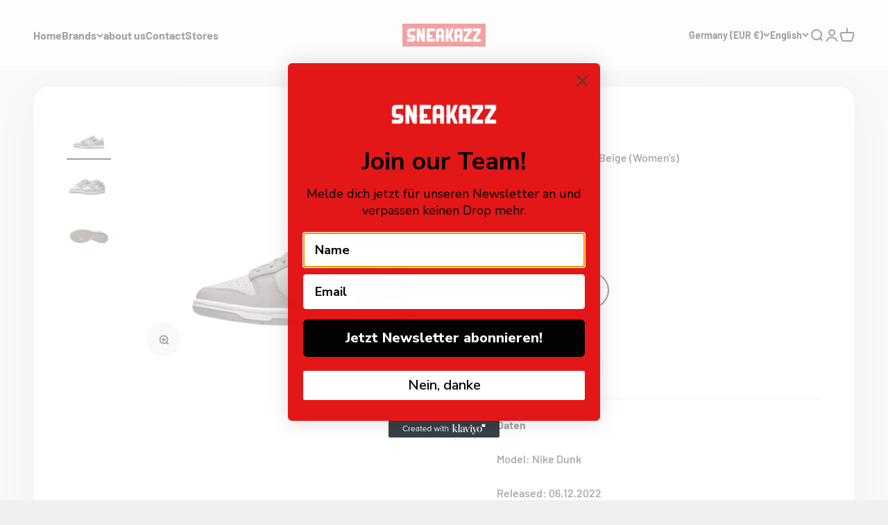

--- FILE ---
content_type: text/html; charset=utf-8
request_url: https://www.sneakazz.de/en/products/nike-dunk-low-bone-beige-womens
body_size: 30727
content:
<!doctype html>

<html class="no-js" lang="en" dir="ltr">
  <head>
    <meta charset="utf-8">
    <meta name="viewport" content="width=device-width, initial-scale=1.0, height=device-height, minimum-scale=1.0, maximum-scale=1.0">
    <meta name="theme-color" content="#fafafa">

    <title>Nike Dunk Low Bone Beige (Women&#39;s)</title><meta name="description" content="Daten Model: Nike Dunk Released: 06.12.2022 Stylecode: FD0792 001 Colorway: MOON FOSSIL/LIGHT OREWOOD BROWN-LIGHT IRON ORE-SUMMIT WHITE   Material Sohle: Gummi 100% Futter: Nylon 100% Außenmaterial: Leder 100%"><link rel="canonical" href="https://www.sneakazz.de/en/products/nike-dunk-low-bone-beige-womens"><link rel="shortcut icon" href="//www.sneakazz.de/cdn/shop/files/Favicon-Sneakazz.png?v=1667067298&width=96">
      <link rel="apple-touch-icon" href="//www.sneakazz.de/cdn/shop/files/Favicon-Sneakazz.png?v=1667067298&width=180"><link rel="preconnect" href="https://cdn.shopify.com">
    <link rel="preconnect" href="https://fonts.shopifycdn.com" crossorigin>
    <link rel="dns-prefetch" href="https://productreviews.shopifycdn.com"><link rel="modulepreload" href="//www.sneakazz.de/cdn/shop/t/2/assets/vendor.min.js?v=68060928108819451641665504797" as="script">
    <link rel="modulepreload" href="//www.sneakazz.de/cdn/shop/t/2/assets/theme.js?v=1080772332119498611695991719" as="script">
    <link rel="modulepreload" href="//www.sneakazz.de/cdn/shop/t/2/assets/sections.js?v=83121109430013952971695992422" as="script"><link rel="preload" href="//www.sneakazz.de/cdn/fonts/barlow/barlow_n7.691d1d11f150e857dcbc1c10ef03d825bc378d81.woff2" as="font" type="font/woff2" crossorigin><link rel="preload" href="//www.sneakazz.de/cdn/fonts/barlow/barlow_n5.a193a1990790eba0cc5cca569d23799830e90f07.woff2" as="font" type="font/woff2" crossorigin><meta property="og:type" content="product">
  <meta property="og:title" content="Nike Dunk Low Bone Beige (Women&#39;s)">
  <meta property="product:price:amount" content="189,00">
  <meta property="product:price:currency" content="EUR"><meta property="og:image" content="http://www.sneakazz.de/cdn/shop/files/1_533df6e7-bdbb-4ee5-b3e5-b7d81f9ef3d1.png?v=1683792612&width=2048">
  <meta property="og:image:secure_url" content="https://www.sneakazz.de/cdn/shop/files/1_533df6e7-bdbb-4ee5-b3e5-b7d81f9ef3d1.png?v=1683792612&width=2048">
  <meta property="og:image:width" content="3910">
  <meta property="og:image:height" content="3128"><meta property="og:description" content="Daten Model: Nike Dunk Released: 06.12.2022 Stylecode: FD0792 001 Colorway: MOON FOSSIL/LIGHT OREWOOD BROWN-LIGHT IRON ORE-SUMMIT WHITE   Material Sohle: Gummi 100% Futter: Nylon 100% Außenmaterial: Leder 100%"><meta property="og:url" content="https://www.sneakazz.de/en/products/nike-dunk-low-bone-beige-womens">
<meta property="og:site_name" content="Sneakazz GmbH"><meta name="twitter:card" content="summary"><meta name="twitter:title" content="Nike Dunk Low Bone Beige (Women&#39;s)">
  <meta name="twitter:description" content="Daten
Model: Nike Dunk
Released: 06.12.2022
Stylecode: FD0792 001
Colorway: MOON FOSSIL/LIGHT OREWOOD BROWN-LIGHT IRON ORE-SUMMIT WHITE
 
Material
Sohle: Gummi 100%
Futter: Nylon 100%
Außenmaterial: Leder 100%"><meta name="twitter:image" content="https://www.sneakazz.de/cdn/shop/files/1_533df6e7-bdbb-4ee5-b3e5-b7d81f9ef3d1.png?crop=center&height=1200&v=1683792612&width=1200">
  <meta name="twitter:image:alt" content="">
  <script type="application/ld+json">
  {
    "@context": "https://schema.org",
    "@type": "Product",
    "productID": 8401536713033,
    "offers": [{
          "@type": "Offer",
          "name": "40",
          "availability":"https://schema.org/OutOfStock",
          "price": 189.0,
          "priceCurrency": "EUR",
          "priceValidUntil": "2026-02-03","sku": "0328","gtin": "76103753","url": "https://www.sneakazz.de/en/products/nike-dunk-low-bone-beige-womens?variant=46716976103753"
        },
{
          "@type": "Offer",
          "name": "40 1\/2",
          "availability":"https://schema.org/InStock",
          "price": 189.0,
          "priceCurrency": "EUR",
          "priceValidUntil": "2026-02-03","sku": "0328","gtin": "76136521","url": "https://www.sneakazz.de/en/products/nike-dunk-low-bone-beige-womens?variant=46716976136521"
        }
],"brand": {
      "@type": "Brand",
      "name": "Nike"
    },
    "name": "Nike Dunk Low Bone Beige (Women's)",
    "description": "Daten\nModel: Nike Dunk\nReleased: 06.12.2022\nStylecode: FD0792 001\nColorway: MOON FOSSIL\/LIGHT OREWOOD BROWN-LIGHT IRON ORE-SUMMIT WHITE\n \nMaterial\nSohle: Gummi 100%\nFutter: Nylon 100%\nAußenmaterial: Leder 100%",
    "category": "",
    "url": "https://www.sneakazz.de/en/products/nike-dunk-low-bone-beige-womens",
    "sku": "0328","gtin": "76136521","image": {
      "@type": "ImageObject",
      "url": "https://www.sneakazz.de/cdn/shop/files/1_533df6e7-bdbb-4ee5-b3e5-b7d81f9ef3d1.png?v=1683792612&width=1024",
      "image": "https://www.sneakazz.de/cdn/shop/files/1_533df6e7-bdbb-4ee5-b3e5-b7d81f9ef3d1.png?v=1683792612&width=1024",
      "name": "",
      "width": "1024",
      "height": "1024"
    }
  }
  </script>



  <script type="application/ld+json">
  {
    "@context": "https://schema.org",
    "@type": "BreadcrumbList",
  "itemListElement": [{
      "@type": "ListItem",
      "position": 1,
      "name": "Home",
      "item": "https://www.sneakazz.de"
    },{
          "@type": "ListItem",
          "position": 2,
          "name": "Nike Dunk Low Bone Beige (Women's)",
          "item": "https://www.sneakazz.de/en/products/nike-dunk-low-bone-beige-womens"
        }]
  }
  </script>

<style>/* Typography (heading) */
  @font-face {
  font-family: Barlow;
  font-weight: 700;
  font-style: normal;
  font-display: fallback;
  src: url("//www.sneakazz.de/cdn/fonts/barlow/barlow_n7.691d1d11f150e857dcbc1c10ef03d825bc378d81.woff2") format("woff2"),
       url("//www.sneakazz.de/cdn/fonts/barlow/barlow_n7.4fdbb1cb7da0e2c2f88492243ffa2b4f91924840.woff") format("woff");
}

@font-face {
  font-family: Barlow;
  font-weight: 700;
  font-style: italic;
  font-display: fallback;
  src: url("//www.sneakazz.de/cdn/fonts/barlow/barlow_i7.50e19d6cc2ba5146fa437a5a7443c76d5d730103.woff2") format("woff2"),
       url("//www.sneakazz.de/cdn/fonts/barlow/barlow_i7.47e9f98f1b094d912e6fd631cc3fe93d9f40964f.woff") format("woff");
}

/* Typography (body) */
  @font-face {
  font-family: Barlow;
  font-weight: 500;
  font-style: normal;
  font-display: fallback;
  src: url("//www.sneakazz.de/cdn/fonts/barlow/barlow_n5.a193a1990790eba0cc5cca569d23799830e90f07.woff2") format("woff2"),
       url("//www.sneakazz.de/cdn/fonts/barlow/barlow_n5.ae31c82169b1dc0715609b8cc6a610b917808358.woff") format("woff");
}

@font-face {
  font-family: Barlow;
  font-weight: 500;
  font-style: italic;
  font-display: fallback;
  src: url("//www.sneakazz.de/cdn/fonts/barlow/barlow_i5.714d58286997b65cd479af615cfa9bb0a117a573.woff2") format("woff2"),
       url("//www.sneakazz.de/cdn/fonts/barlow/barlow_i5.0120f77e6447d3b5df4bbec8ad8c2d029d87fb21.woff") format("woff");
}

@font-face {
  font-family: Barlow;
  font-weight: 700;
  font-style: normal;
  font-display: fallback;
  src: url("//www.sneakazz.de/cdn/fonts/barlow/barlow_n7.691d1d11f150e857dcbc1c10ef03d825bc378d81.woff2") format("woff2"),
       url("//www.sneakazz.de/cdn/fonts/barlow/barlow_n7.4fdbb1cb7da0e2c2f88492243ffa2b4f91924840.woff") format("woff");
}

@font-face {
  font-family: Barlow;
  font-weight: 700;
  font-style: italic;
  font-display: fallback;
  src: url("//www.sneakazz.de/cdn/fonts/barlow/barlow_i7.50e19d6cc2ba5146fa437a5a7443c76d5d730103.woff2") format("woff2"),
       url("//www.sneakazz.de/cdn/fonts/barlow/barlow_i7.47e9f98f1b094d912e6fd631cc3fe93d9f40964f.woff") format("woff");
}

:root {
    /**
     * ---------------------------------------------------------------------
     * SPACING VARIABLES
     *
     * We are using a spacing inspired from frameworks like Tailwind CSS.
     * ---------------------------------------------------------------------
     */
    --spacing-0-5: 0.125rem; /* 2px */
    --spacing-1: 0.25rem; /* 4px */
    --spacing-1-5: 0.375rem; /* 6px */
    --spacing-2: 0.5rem; /* 8px */
    --spacing-2-5: 0.625rem; /* 10px */
    --spacing-3: 0.75rem; /* 12px */
    --spacing-3-5: 0.875rem; /* 14px */
    --spacing-4: 1rem; /* 16px */
    --spacing-4-5: 1.125rem; /* 18px */
    --spacing-5: 1.25rem; /* 20px */
    --spacing-5-5: 1.375rem; /* 22px */
    --spacing-6: 1.5rem; /* 24px */
    --spacing-6-5: 1.625rem; /* 26px */
    --spacing-7: 1.75rem; /* 28px */
    --spacing-7-5: 1.875rem; /* 30px */
    --spacing-8: 2rem; /* 32px */
    --spacing-8-5: 2.125rem; /* 34px */
    --spacing-9: 2.25rem; /* 36px */
    --spacing-9-5: 2.375rem; /* 38px */
    --spacing-10: 2.5rem; /* 40px */
    --spacing-11: 2.75rem; /* 44px */
    --spacing-12: 3rem; /* 48px */
    --spacing-14: 3.5rem; /* 56px */
    --spacing-16: 4rem; /* 64px */
    --spacing-18: 4.5rem; /* 72px */
    --spacing-20: 5rem; /* 80px */
    --spacing-24: 6rem; /* 96px */
    --spacing-28: 7rem; /* 112px */
    --spacing-32: 8rem; /* 128px */
    --spacing-36: 9rem; /* 144px */
    --spacing-40: 10rem; /* 160px */
    --spacing-44: 11rem; /* 176px */
    --spacing-48: 12rem; /* 192px */
    --spacing-52: 13rem; /* 208px */
    --spacing-56: 14rem; /* 224px */
    --spacing-60: 15rem; /* 240px */
    --spacing-64: 16rem; /* 256px */
    --spacing-72: 18rem; /* 288px */
    --spacing-80: 20rem; /* 320px */
    --spacing-96: 24rem; /* 384px */

    /* Container */
    --container-max-width: 1600px;
    --container-narrow-max-width: 1350px;
    --container-gutter: var(--spacing-5);
    --section-outer-spacing-block: var(--spacing-12);
    --section-inner-max-spacing-block: var(--spacing-10);
    --section-inner-spacing-inline: var(--container-gutter);
    --section-stack-spacing-block: var(--spacing-8);

    /* Grid gutter */
    --grid-gutter: var(--spacing-5);

    /* Product list settings */
    --product-list-row-gap: var(--spacing-8);
    --product-list-column-gap: var(--grid-gutter);

    /* Form settings */
    --input-gap: var(--spacing-2);
    --input-height: 2.625rem;
    --input-padding-inline: var(--spacing-4);

    /* Other sizes */
    --sticky-area-height: calc(var(--sticky-announcement-bar-enabled, 0) * var(--announcement-bar-height, 0px) + var(--sticky-header-enabled, 0) * var(--header-height, 0px));

    /* RTL support */
    --transform-logical-flip: 1;
    --transform-origin-start: left;
    --transform-origin-end: right;

    /**
     * ---------------------------------------------------------------------
     * TYPOGRAPHY
     * ---------------------------------------------------------------------
     */

    /* Font properties */
    --heading-font-family: Barlow, sans-serif;
    --heading-font-weight: 700;
    --heading-font-style: normal;
    --heading-text-transform: normal;
    --heading-letter-spacing: -0.02em;
    --text-font-family: Barlow, sans-serif;
    --text-font-weight: 500;
    --text-font-style: normal;
    --text-letter-spacing: 0.0em;

    /* Font sizes */
    --text-h0: 3rem;
    --text-h1: 2.5rem;
    --text-h2: 2rem;
    --text-h3: 1.5rem;
    --text-h4: 1.375rem;
    --text-h5: 1.125rem;
    --text-h6: 1rem;
    --text-xs: 0.6875rem;
    --text-sm: 0.75rem;
    --text-base: 0.875rem;
    --text-lg: 1.125rem;

    /**
     * ---------------------------------------------------------------------
     * COLORS
     * ---------------------------------------------------------------------
     */

    /* Color settings */--accent: 227 23 24;
    --text-primary: 26 26 26;
    --background-primary: 240 240 240;
    --dialog-background: 255 255 255;
    --border-color: var(--text-color, var(--text-primary)) / 0.12;

    /* Button colors */
    --button-background-primary: 227 23 24;
    --button-text-primary: 255 255 255;
    --button-background-secondary: 193 193 193;
    --button-text-secondary: 26 26 26;

    /* Status colors */
    --success-background: 224 244 232;
    --success-text: 0 163 65;
    --warning-background: 252 227 227;
    --warning-text: 227 23 24;
    --error-background: 252 227 227;
    --error-text: 227 23 24;

    /* Product colors */
    --on-sale-text: 248 58 58;
    --on-sale-badge-background: 248 58 58;
    --on-sale-badge-text: 255 255 255;
    --sold-out-badge-background: 0 0 0;
    --sold-out-badge-text: 255 255 255;
    --primary-badge-background: 128 60 238;
    --primary-badge-text: 255 255 255;
    --star-color: 255 183 74;
    --product-card-background: 255 255 255;
    --product-card-text: 26 26 26;

    /* Header colors */
    --header-background: 250 250 250;
    --header-text: 26 26 26;

    /* Footer colors */
    --footer-background: 255 255 255;
    --footer-text: 26 26 26;

    /* Rounded variables (used for border radius) */
    --rounded-xs: 0.25rem;
    --rounded-sm: 0.375rem;
    --rounded: 0.75rem;
    --rounded-lg: 1.5rem;
    --rounded-full: 9999px;

    --rounded-button: 3.75rem;
    --rounded-input: 0.5rem;

    /* Box shadow */
    --shadow-sm: 0 2px 8px rgb(var(--text-primary) / 0.1);
    --shadow: 0 5px 15px rgb(var(--text-primary) / 0.1);
    --shadow-md: 0 5px 30px rgb(var(--text-primary) / 0.1);
    --shadow-block: 0px 18px 50px rgb(var(--text-primary) / 0.1);

    /**
     * ---------------------------------------------------------------------
     * OTHER
     * ---------------------------------------------------------------------
     */

    --cursor-close-svg-url: url(//www.sneakazz.de/cdn/shop/t/2/assets/cursor-close.svg?v=147174565022153725511665504817);
    --cursor-zoom-in-svg-url: url(//www.sneakazz.de/cdn/shop/t/2/assets/cursor-zoom-in.svg?v=154953035094101115921665504817);
    --cursor-zoom-out-svg-url: url(//www.sneakazz.de/cdn/shop/t/2/assets/cursor-zoom-out.svg?v=16155520337305705181665504817);
    --checkmark-svg-url: url(//www.sneakazz.de/cdn/shop/t/2/assets/checkmark.svg?v=77552481021870063511665504817);
  }

  [dir="rtl"]:root {
    /* RTL support */
    --transform-logical-flip: -1;
    --transform-origin-start: right;
    --transform-origin-end: left;
  }

  @media screen and (min-width: 700px) {
    :root {
      /* Typography (font size) */
      --text-h0: 4rem;
      --text-h1: 3rem;
      --text-h2: 2.5rem;
      --text-h3: 2rem;
      --text-h4: 1.625rem;
      --text-h5: 1.25rem;
      --text-h6: 1.125rem;

      --text-xs: 0.75rem;
      --text-sm: 0.875rem;
      --text-base: 1.0rem;
      --text-lg: 1.25rem;

      /* Spacing */
      --container-gutter: 2rem;
      --section-outer-spacing-block: var(--spacing-16);
      --section-inner-max-spacing-block: var(--spacing-12);
      --section-inner-spacing-inline: var(--spacing-12);
      --section-stack-spacing-block: var(--spacing-12);

      /* Grid gutter */
      --grid-gutter: var(--spacing-6);

      /* Product list settings */
      --product-list-row-gap: var(--spacing-12);

      /* Form settings */
      --input-gap: 1rem;
      --input-height: 3.125rem;
      --input-padding-inline: var(--spacing-5);
    }
  }

  @media screen and (min-width: 1000px) {
    :root {
      /* Spacing settings */
      --container-gutter: var(--spacing-12);
      --section-outer-spacing-block: var(--spacing-18);
      --section-inner-max-spacing-block: var(--spacing-16);
      --section-inner-spacing-inline: var(--spacing-16);
      --section-stack-spacing-block: var(--spacing-12);
    }
  }

  @media screen and (min-width: 1150px) {
    :root {
      /* Spacing settings */
      --container-gutter: var(--spacing-12);
      --section-outer-spacing-block: var(--spacing-20);
      --section-inner-max-spacing-block: var(--spacing-16);
      --section-inner-spacing-inline: var(--spacing-16);
      --section-stack-spacing-block: var(--spacing-12);
    }
  }

  @media screen and (min-width: 1400px) {
    :root {
      /* Typography (font size) */
      --text-h0: 5rem;
      --text-h1: 3.75rem;
      --text-h2: 3rem;
      --text-h3: 2.25rem;
      --text-h4: 2rem;
      --text-h5: 1.5rem;
      --text-h6: 1.25rem;

      --section-outer-spacing-block: var(--spacing-24);
      --section-inner-max-spacing-block: var(--spacing-18);
      --section-inner-spacing-inline: var(--spacing-18);
    }
  }

  @media screen and (min-width: 1600px) {
    :root {
      --section-outer-spacing-block: var(--spacing-24);
      --section-inner-max-spacing-block: var(--spacing-20);
      --section-inner-spacing-inline: var(--spacing-20);
    }
  }

  /**
   * ---------------------------------------------------------------------
   * LIQUID DEPENDANT CSS
   *
   * Our main CSS is Liquid free, but some very specific features depend on
   * theme settings, so we have them here
   * ---------------------------------------------------------------------
   */@media screen and (pointer: fine) {
        .button:not([disabled]):hover, .btn:not([disabled]):hover, .shopify-payment-button__button--unbranded:not([disabled]):hover {
          --button-background-opacity: 0.85;
        }

        .button--subdued:not([disabled]):hover {
          --button-background: var(--text-color) / .05 !important;
        }
      }</style><script>
  document.documentElement.classList.replace('no-js', 'js');

  // This allows to expose several variables to the global scope, to be used in scripts
  window.themeVariables = {
    settings: {
      showPageTransition: true,
      headingApparition: "split_fade",
      pageType: "product",
      moneyFormat: "€{{amount_with_comma_separator}}",
      moneyWithCurrencyFormat: "€{{amount_with_comma_separator}} EUR",
      currencyCodeEnabled: false,
      cartType: "popover",
      showDiscount: true,
      discountMode: "saving"
    },

    strings: {
      accessibilityClose: "Close",
      accessibilityNext: "Next",
      accessibilityPrevious: "Previous",
      addToCartButton: "Add to cart",
      soldOutButton: "Sold out",
      preOrderButton: "Pre-order",
      unavailableButton: "Unavailable",
      closeGallery: "Close gallery",
      zoomGallery: "Zoom",
      errorGallery: "Image cannot be loaded",
      soldOutBadge: "Sold out",
      discountBadge: "Save @@",
      sku: "SKU:",
      searchNoResults: "No results could be found.",
      addOrderNote: "Add order note",
      editOrderNote: "Edit order note",
      shippingEstimatorNoResults: "Sorry, we do not ship to your address.",
      shippingEstimatorOneResult: "There is one shipping rate for your address:",
      shippingEstimatorMultipleResults: "There are several shipping rates for your address:",
      shippingEstimatorError: "One or more error occurred while retrieving shipping rates:"
    },

    breakpoints: {
      'sm': 'screen and (min-width: 700px)',
      'md': 'screen and (min-width: 1000px)',
      'lg': 'screen and (min-width: 1150px)',
      'xl': 'screen and (min-width: 1400px)',

      'sm-max': 'screen and (max-width: 699px)',
      'md-max': 'screen and (max-width: 999px)',
      'lg-max': 'screen and (max-width: 1149px)',
      'xl-max': 'screen and (max-width: 1399px)'
    }
  };window.addEventListener('DOMContentLoaded', () => {
      const isReloaded = (window.performance.navigation && window.performance.navigation.type === 1) || window.performance.getEntriesByType('navigation').map((nav) => nav.type).includes('reload');

      if ('animate' in document.documentElement && window.matchMedia('(prefers-reduced-motion: no-preference)').matches && document.referrer.includes(location.host) && !isReloaded) {
        document.body.animate({opacity: [0, 1]}, {duration: 115, fill: 'forwards'});
      }
    });

    window.addEventListener('pageshow', (event) => {
      document.body.classList.remove('page-transition');

      if (event.persisted) {
        document.body.animate({opacity: [0, 1]}, {duration: 0, fill: 'forwards'});
      }
    });// For detecting native share
  document.documentElement.classList.add(`native-share--${navigator.share ? 'enabled' : 'disabled'}`);// We save the product ID in local storage to be eventually used for recently viewed section
    try {
      const recentlyViewedProducts = new Set(JSON.parse(localStorage.getItem('theme:recently-viewed-products') || '[]'));

      recentlyViewedProducts.delete(8401536713033); // Delete first to re-move the product to the start
      recentlyViewedProducts.add(8401536713033);

      localStorage.setItem('theme:recently-viewed-products', JSON.stringify(Array.from(recentlyViewedProducts.values())));
    } catch (e) {
      // Safari in private mode does not allow setting item, we silently fail
    }</script><script type="module" src="//www.sneakazz.de/cdn/shop/t/2/assets/vendor.min.js?v=68060928108819451641665504797"></script>
    <script type="module" src="//www.sneakazz.de/cdn/shop/t/2/assets/theme.js?v=1080772332119498611695991719"></script>
    <script type="module" src="//www.sneakazz.de/cdn/shop/t/2/assets/sections.js?v=83121109430013952971695992422"></script>

    <script>window.performance && window.performance.mark && window.performance.mark('shopify.content_for_header.start');</script><meta name="facebook-domain-verification" content="4o1x8d3utldywc4h0oc3n18950lkgj">
<meta id="shopify-digital-wallet" name="shopify-digital-wallet" content="/61073817755/digital_wallets/dialog">
<meta name="shopify-checkout-api-token" content="3998f33ff10859e112ba3299ee19b3fd">
<meta id="in-context-paypal-metadata" data-shop-id="61073817755" data-venmo-supported="false" data-environment="production" data-locale="en_US" data-paypal-v4="true" data-currency="EUR">
<link rel="alternate" hreflang="x-default" href="https://www.sneakazz.de/products/nike-dunk-low-bone-beige-womens">
<link rel="alternate" hreflang="de" href="https://www.sneakazz.de/products/nike-dunk-low-bone-beige-womens">
<link rel="alternate" hreflang="en" href="https://www.sneakazz.de/en/products/nike-dunk-low-bone-beige-womens">
<link rel="alternate" type="application/json+oembed" href="https://www.sneakazz.de/en/products/nike-dunk-low-bone-beige-womens.oembed">
<script async="async" src="/checkouts/internal/preloads.js?locale=en-DE"></script>
<link rel="preconnect" href="https://shop.app" crossorigin="anonymous">
<script async="async" src="https://shop.app/checkouts/internal/preloads.js?locale=en-DE&shop_id=61073817755" crossorigin="anonymous"></script>
<script id="apple-pay-shop-capabilities" type="application/json">{"shopId":61073817755,"countryCode":"DE","currencyCode":"EUR","merchantCapabilities":["supports3DS"],"merchantId":"gid:\/\/shopify\/Shop\/61073817755","merchantName":"Sneakazz GmbH","requiredBillingContactFields":["postalAddress","email"],"requiredShippingContactFields":["postalAddress","email"],"shippingType":"shipping","supportedNetworks":["visa","maestro","masterCard"],"total":{"type":"pending","label":"Sneakazz GmbH","amount":"1.00"},"shopifyPaymentsEnabled":true,"supportsSubscriptions":true}</script>
<script id="shopify-features" type="application/json">{"accessToken":"3998f33ff10859e112ba3299ee19b3fd","betas":["rich-media-storefront-analytics"],"domain":"www.sneakazz.de","predictiveSearch":true,"shopId":61073817755,"locale":"en"}</script>
<script>var Shopify = Shopify || {};
Shopify.shop = "sneakazz-test.myshopify.com";
Shopify.locale = "en";
Shopify.currency = {"active":"EUR","rate":"1.0"};
Shopify.country = "DE";
Shopify.theme = {"name":"Impact","id":130405105819,"schema_name":"Impact","schema_version":"1.1.0","theme_store_id":1190,"role":"main"};
Shopify.theme.handle = "null";
Shopify.theme.style = {"id":null,"handle":null};
Shopify.cdnHost = "www.sneakazz.de/cdn";
Shopify.routes = Shopify.routes || {};
Shopify.routes.root = "/en/";</script>
<script type="module">!function(o){(o.Shopify=o.Shopify||{}).modules=!0}(window);</script>
<script>!function(o){function n(){var o=[];function n(){o.push(Array.prototype.slice.apply(arguments))}return n.q=o,n}var t=o.Shopify=o.Shopify||{};t.loadFeatures=n(),t.autoloadFeatures=n()}(window);</script>
<script>
  window.ShopifyPay = window.ShopifyPay || {};
  window.ShopifyPay.apiHost = "shop.app\/pay";
  window.ShopifyPay.redirectState = null;
</script>
<script id="shop-js-analytics" type="application/json">{"pageType":"product"}</script>
<script defer="defer" async type="module" src="//www.sneakazz.de/cdn/shopifycloud/shop-js/modules/v2/client.init-shop-cart-sync_BT-GjEfc.en.esm.js"></script>
<script defer="defer" async type="module" src="//www.sneakazz.de/cdn/shopifycloud/shop-js/modules/v2/chunk.common_D58fp_Oc.esm.js"></script>
<script defer="defer" async type="module" src="//www.sneakazz.de/cdn/shopifycloud/shop-js/modules/v2/chunk.modal_xMitdFEc.esm.js"></script>
<script type="module">
  await import("//www.sneakazz.de/cdn/shopifycloud/shop-js/modules/v2/client.init-shop-cart-sync_BT-GjEfc.en.esm.js");
await import("//www.sneakazz.de/cdn/shopifycloud/shop-js/modules/v2/chunk.common_D58fp_Oc.esm.js");
await import("//www.sneakazz.de/cdn/shopifycloud/shop-js/modules/v2/chunk.modal_xMitdFEc.esm.js");

  window.Shopify.SignInWithShop?.initShopCartSync?.({"fedCMEnabled":true,"windoidEnabled":true});

</script>
<script>
  window.Shopify = window.Shopify || {};
  if (!window.Shopify.featureAssets) window.Shopify.featureAssets = {};
  window.Shopify.featureAssets['shop-js'] = {"shop-cart-sync":["modules/v2/client.shop-cart-sync_DZOKe7Ll.en.esm.js","modules/v2/chunk.common_D58fp_Oc.esm.js","modules/v2/chunk.modal_xMitdFEc.esm.js"],"init-fed-cm":["modules/v2/client.init-fed-cm_B6oLuCjv.en.esm.js","modules/v2/chunk.common_D58fp_Oc.esm.js","modules/v2/chunk.modal_xMitdFEc.esm.js"],"shop-cash-offers":["modules/v2/client.shop-cash-offers_D2sdYoxE.en.esm.js","modules/v2/chunk.common_D58fp_Oc.esm.js","modules/v2/chunk.modal_xMitdFEc.esm.js"],"shop-login-button":["modules/v2/client.shop-login-button_QeVjl5Y3.en.esm.js","modules/v2/chunk.common_D58fp_Oc.esm.js","modules/v2/chunk.modal_xMitdFEc.esm.js"],"pay-button":["modules/v2/client.pay-button_DXTOsIq6.en.esm.js","modules/v2/chunk.common_D58fp_Oc.esm.js","modules/v2/chunk.modal_xMitdFEc.esm.js"],"shop-button":["modules/v2/client.shop-button_DQZHx9pm.en.esm.js","modules/v2/chunk.common_D58fp_Oc.esm.js","modules/v2/chunk.modal_xMitdFEc.esm.js"],"avatar":["modules/v2/client.avatar_BTnouDA3.en.esm.js"],"init-windoid":["modules/v2/client.init-windoid_CR1B-cfM.en.esm.js","modules/v2/chunk.common_D58fp_Oc.esm.js","modules/v2/chunk.modal_xMitdFEc.esm.js"],"init-shop-for-new-customer-accounts":["modules/v2/client.init-shop-for-new-customer-accounts_C_vY_xzh.en.esm.js","modules/v2/client.shop-login-button_QeVjl5Y3.en.esm.js","modules/v2/chunk.common_D58fp_Oc.esm.js","modules/v2/chunk.modal_xMitdFEc.esm.js"],"init-shop-email-lookup-coordinator":["modules/v2/client.init-shop-email-lookup-coordinator_BI7n9ZSv.en.esm.js","modules/v2/chunk.common_D58fp_Oc.esm.js","modules/v2/chunk.modal_xMitdFEc.esm.js"],"init-shop-cart-sync":["modules/v2/client.init-shop-cart-sync_BT-GjEfc.en.esm.js","modules/v2/chunk.common_D58fp_Oc.esm.js","modules/v2/chunk.modal_xMitdFEc.esm.js"],"shop-toast-manager":["modules/v2/client.shop-toast-manager_DiYdP3xc.en.esm.js","modules/v2/chunk.common_D58fp_Oc.esm.js","modules/v2/chunk.modal_xMitdFEc.esm.js"],"init-customer-accounts":["modules/v2/client.init-customer-accounts_D9ZNqS-Q.en.esm.js","modules/v2/client.shop-login-button_QeVjl5Y3.en.esm.js","modules/v2/chunk.common_D58fp_Oc.esm.js","modules/v2/chunk.modal_xMitdFEc.esm.js"],"init-customer-accounts-sign-up":["modules/v2/client.init-customer-accounts-sign-up_iGw4briv.en.esm.js","modules/v2/client.shop-login-button_QeVjl5Y3.en.esm.js","modules/v2/chunk.common_D58fp_Oc.esm.js","modules/v2/chunk.modal_xMitdFEc.esm.js"],"shop-follow-button":["modules/v2/client.shop-follow-button_CqMgW2wH.en.esm.js","modules/v2/chunk.common_D58fp_Oc.esm.js","modules/v2/chunk.modal_xMitdFEc.esm.js"],"checkout-modal":["modules/v2/client.checkout-modal_xHeaAweL.en.esm.js","modules/v2/chunk.common_D58fp_Oc.esm.js","modules/v2/chunk.modal_xMitdFEc.esm.js"],"shop-login":["modules/v2/client.shop-login_D91U-Q7h.en.esm.js","modules/v2/chunk.common_D58fp_Oc.esm.js","modules/v2/chunk.modal_xMitdFEc.esm.js"],"lead-capture":["modules/v2/client.lead-capture_BJmE1dJe.en.esm.js","modules/v2/chunk.common_D58fp_Oc.esm.js","modules/v2/chunk.modal_xMitdFEc.esm.js"],"payment-terms":["modules/v2/client.payment-terms_Ci9AEqFq.en.esm.js","modules/v2/chunk.common_D58fp_Oc.esm.js","modules/v2/chunk.modal_xMitdFEc.esm.js"]};
</script>
<script id="__st">var __st={"a":61073817755,"offset":3600,"reqid":"85776fb5-2a43-47e5-8dfa-f2b9b6f262e9-1769280886","pageurl":"www.sneakazz.de\/en\/products\/nike-dunk-low-bone-beige-womens","u":"2c899bae2f64","p":"product","rtyp":"product","rid":8401536713033};</script>
<script>window.ShopifyPaypalV4VisibilityTracking = true;</script>
<script id="captcha-bootstrap">!function(){'use strict';const t='contact',e='account',n='new_comment',o=[[t,t],['blogs',n],['comments',n],[t,'customer']],c=[[e,'customer_login'],[e,'guest_login'],[e,'recover_customer_password'],[e,'create_customer']],r=t=>t.map((([t,e])=>`form[action*='/${t}']:not([data-nocaptcha='true']) input[name='form_type'][value='${e}']`)).join(','),a=t=>()=>t?[...document.querySelectorAll(t)].map((t=>t.form)):[];function s(){const t=[...o],e=r(t);return a(e)}const i='password',u='form_key',d=['recaptcha-v3-token','g-recaptcha-response','h-captcha-response',i],f=()=>{try{return window.sessionStorage}catch{return}},m='__shopify_v',_=t=>t.elements[u];function p(t,e,n=!1){try{const o=window.sessionStorage,c=JSON.parse(o.getItem(e)),{data:r}=function(t){const{data:e,action:n}=t;return t[m]||n?{data:e,action:n}:{data:t,action:n}}(c);for(const[e,n]of Object.entries(r))t.elements[e]&&(t.elements[e].value=n);n&&o.removeItem(e)}catch(o){console.error('form repopulation failed',{error:o})}}const l='form_type',E='cptcha';function T(t){t.dataset[E]=!0}const w=window,h=w.document,L='Shopify',v='ce_forms',y='captcha';let A=!1;((t,e)=>{const n=(g='f06e6c50-85a8-45c8-87d0-21a2b65856fe',I='https://cdn.shopify.com/shopifycloud/storefront-forms-hcaptcha/ce_storefront_forms_captcha_hcaptcha.v1.5.2.iife.js',D={infoText:'Protected by hCaptcha',privacyText:'Privacy',termsText:'Terms'},(t,e,n)=>{const o=w[L][v],c=o.bindForm;if(c)return c(t,g,e,D).then(n);var r;o.q.push([[t,g,e,D],n]),r=I,A||(h.body.append(Object.assign(h.createElement('script'),{id:'captcha-provider',async:!0,src:r})),A=!0)});var g,I,D;w[L]=w[L]||{},w[L][v]=w[L][v]||{},w[L][v].q=[],w[L][y]=w[L][y]||{},w[L][y].protect=function(t,e){n(t,void 0,e),T(t)},Object.freeze(w[L][y]),function(t,e,n,w,h,L){const[v,y,A,g]=function(t,e,n){const i=e?o:[],u=t?c:[],d=[...i,...u],f=r(d),m=r(i),_=r(d.filter((([t,e])=>n.includes(e))));return[a(f),a(m),a(_),s()]}(w,h,L),I=t=>{const e=t.target;return e instanceof HTMLFormElement?e:e&&e.form},D=t=>v().includes(t);t.addEventListener('submit',(t=>{const e=I(t);if(!e)return;const n=D(e)&&!e.dataset.hcaptchaBound&&!e.dataset.recaptchaBound,o=_(e),c=g().includes(e)&&(!o||!o.value);(n||c)&&t.preventDefault(),c&&!n&&(function(t){try{if(!f())return;!function(t){const e=f();if(!e)return;const n=_(t);if(!n)return;const o=n.value;o&&e.removeItem(o)}(t);const e=Array.from(Array(32),(()=>Math.random().toString(36)[2])).join('');!function(t,e){_(t)||t.append(Object.assign(document.createElement('input'),{type:'hidden',name:u})),t.elements[u].value=e}(t,e),function(t,e){const n=f();if(!n)return;const o=[...t.querySelectorAll(`input[type='${i}']`)].map((({name:t})=>t)),c=[...d,...o],r={};for(const[a,s]of new FormData(t).entries())c.includes(a)||(r[a]=s);n.setItem(e,JSON.stringify({[m]:1,action:t.action,data:r}))}(t,e)}catch(e){console.error('failed to persist form',e)}}(e),e.submit())}));const S=(t,e)=>{t&&!t.dataset[E]&&(n(t,e.some((e=>e===t))),T(t))};for(const o of['focusin','change'])t.addEventListener(o,(t=>{const e=I(t);D(e)&&S(e,y())}));const B=e.get('form_key'),M=e.get(l),P=B&&M;t.addEventListener('DOMContentLoaded',(()=>{const t=y();if(P)for(const e of t)e.elements[l].value===M&&p(e,B);[...new Set([...A(),...v().filter((t=>'true'===t.dataset.shopifyCaptcha))])].forEach((e=>S(e,t)))}))}(h,new URLSearchParams(w.location.search),n,t,e,['guest_login'])})(!0,!0)}();</script>
<script integrity="sha256-4kQ18oKyAcykRKYeNunJcIwy7WH5gtpwJnB7kiuLZ1E=" data-source-attribution="shopify.loadfeatures" defer="defer" src="//www.sneakazz.de/cdn/shopifycloud/storefront/assets/storefront/load_feature-a0a9edcb.js" crossorigin="anonymous"></script>
<script crossorigin="anonymous" defer="defer" src="//www.sneakazz.de/cdn/shopifycloud/storefront/assets/shopify_pay/storefront-65b4c6d7.js?v=20250812"></script>
<script data-source-attribution="shopify.dynamic_checkout.dynamic.init">var Shopify=Shopify||{};Shopify.PaymentButton=Shopify.PaymentButton||{isStorefrontPortableWallets:!0,init:function(){window.Shopify.PaymentButton.init=function(){};var t=document.createElement("script");t.src="https://www.sneakazz.de/cdn/shopifycloud/portable-wallets/latest/portable-wallets.en.js",t.type="module",document.head.appendChild(t)}};
</script>
<script data-source-attribution="shopify.dynamic_checkout.buyer_consent">
  function portableWalletsHideBuyerConsent(e){var t=document.getElementById("shopify-buyer-consent"),n=document.getElementById("shopify-subscription-policy-button");t&&n&&(t.classList.add("hidden"),t.setAttribute("aria-hidden","true"),n.removeEventListener("click",e))}function portableWalletsShowBuyerConsent(e){var t=document.getElementById("shopify-buyer-consent"),n=document.getElementById("shopify-subscription-policy-button");t&&n&&(t.classList.remove("hidden"),t.removeAttribute("aria-hidden"),n.addEventListener("click",e))}window.Shopify?.PaymentButton&&(window.Shopify.PaymentButton.hideBuyerConsent=portableWalletsHideBuyerConsent,window.Shopify.PaymentButton.showBuyerConsent=portableWalletsShowBuyerConsent);
</script>
<script data-source-attribution="shopify.dynamic_checkout.cart.bootstrap">document.addEventListener("DOMContentLoaded",(function(){function t(){return document.querySelector("shopify-accelerated-checkout-cart, shopify-accelerated-checkout")}if(t())Shopify.PaymentButton.init();else{new MutationObserver((function(e,n){t()&&(Shopify.PaymentButton.init(),n.disconnect())})).observe(document.body,{childList:!0,subtree:!0})}}));
</script>
<link id="shopify-accelerated-checkout-styles" rel="stylesheet" media="screen" href="https://www.sneakazz.de/cdn/shopifycloud/portable-wallets/latest/accelerated-checkout-backwards-compat.css" crossorigin="anonymous">
<style id="shopify-accelerated-checkout-cart">
        #shopify-buyer-consent {
  margin-top: 1em;
  display: inline-block;
  width: 100%;
}

#shopify-buyer-consent.hidden {
  display: none;
}

#shopify-subscription-policy-button {
  background: none;
  border: none;
  padding: 0;
  text-decoration: underline;
  font-size: inherit;
  cursor: pointer;
}

#shopify-subscription-policy-button::before {
  box-shadow: none;
}

      </style>

<script>window.performance && window.performance.mark && window.performance.mark('shopify.content_for_header.end');</script>
<link href="//www.sneakazz.de/cdn/shop/t/2/assets/theme.css?v=105244105362103770071669860300" rel="stylesheet" type="text/css" media="all" /><!-- BEGIN app block: shopify://apps/klaviyo-email-marketing-sms/blocks/klaviyo-onsite-embed/2632fe16-c075-4321-a88b-50b567f42507 -->












  <script async src="https://static.klaviyo.com/onsite/js/VStB8z/klaviyo.js?company_id=VStB8z"></script>
  <script>!function(){if(!window.klaviyo){window._klOnsite=window._klOnsite||[];try{window.klaviyo=new Proxy({},{get:function(n,i){return"push"===i?function(){var n;(n=window._klOnsite).push.apply(n,arguments)}:function(){for(var n=arguments.length,o=new Array(n),w=0;w<n;w++)o[w]=arguments[w];var t="function"==typeof o[o.length-1]?o.pop():void 0,e=new Promise((function(n){window._klOnsite.push([i].concat(o,[function(i){t&&t(i),n(i)}]))}));return e}}})}catch(n){window.klaviyo=window.klaviyo||[],window.klaviyo.push=function(){var n;(n=window._klOnsite).push.apply(n,arguments)}}}}();</script>

  




  <script>
    window.klaviyoReviewsProductDesignMode = false
  </script>







<!-- END app block --><link href="https://monorail-edge.shopifysvc.com" rel="dns-prefetch">
<script>(function(){if ("sendBeacon" in navigator && "performance" in window) {try {var session_token_from_headers = performance.getEntriesByType('navigation')[0].serverTiming.find(x => x.name == '_s').description;} catch {var session_token_from_headers = undefined;}var session_cookie_matches = document.cookie.match(/_shopify_s=([^;]*)/);var session_token_from_cookie = session_cookie_matches && session_cookie_matches.length === 2 ? session_cookie_matches[1] : "";var session_token = session_token_from_headers || session_token_from_cookie || "";function handle_abandonment_event(e) {var entries = performance.getEntries().filter(function(entry) {return /monorail-edge.shopifysvc.com/.test(entry.name);});if (!window.abandonment_tracked && entries.length === 0) {window.abandonment_tracked = true;var currentMs = Date.now();var navigation_start = performance.timing.navigationStart;var payload = {shop_id: 61073817755,url: window.location.href,navigation_start,duration: currentMs - navigation_start,session_token,page_type: "product"};window.navigator.sendBeacon("https://monorail-edge.shopifysvc.com/v1/produce", JSON.stringify({schema_id: "online_store_buyer_site_abandonment/1.1",payload: payload,metadata: {event_created_at_ms: currentMs,event_sent_at_ms: currentMs}}));}}window.addEventListener('pagehide', handle_abandonment_event);}}());</script>
<script id="web-pixels-manager-setup">(function e(e,d,r,n,o){if(void 0===o&&(o={}),!Boolean(null===(a=null===(i=window.Shopify)||void 0===i?void 0:i.analytics)||void 0===a?void 0:a.replayQueue)){var i,a;window.Shopify=window.Shopify||{};var t=window.Shopify;t.analytics=t.analytics||{};var s=t.analytics;s.replayQueue=[],s.publish=function(e,d,r){return s.replayQueue.push([e,d,r]),!0};try{self.performance.mark("wpm:start")}catch(e){}var l=function(){var e={modern:/Edge?\/(1{2}[4-9]|1[2-9]\d|[2-9]\d{2}|\d{4,})\.\d+(\.\d+|)|Firefox\/(1{2}[4-9]|1[2-9]\d|[2-9]\d{2}|\d{4,})\.\d+(\.\d+|)|Chrom(ium|e)\/(9{2}|\d{3,})\.\d+(\.\d+|)|(Maci|X1{2}).+ Version\/(15\.\d+|(1[6-9]|[2-9]\d|\d{3,})\.\d+)([,.]\d+|)( \(\w+\)|)( Mobile\/\w+|) Safari\/|Chrome.+OPR\/(9{2}|\d{3,})\.\d+\.\d+|(CPU[ +]OS|iPhone[ +]OS|CPU[ +]iPhone|CPU IPhone OS|CPU iPad OS)[ +]+(15[._]\d+|(1[6-9]|[2-9]\d|\d{3,})[._]\d+)([._]\d+|)|Android:?[ /-](13[3-9]|1[4-9]\d|[2-9]\d{2}|\d{4,})(\.\d+|)(\.\d+|)|Android.+Firefox\/(13[5-9]|1[4-9]\d|[2-9]\d{2}|\d{4,})\.\d+(\.\d+|)|Android.+Chrom(ium|e)\/(13[3-9]|1[4-9]\d|[2-9]\d{2}|\d{4,})\.\d+(\.\d+|)|SamsungBrowser\/([2-9]\d|\d{3,})\.\d+/,legacy:/Edge?\/(1[6-9]|[2-9]\d|\d{3,})\.\d+(\.\d+|)|Firefox\/(5[4-9]|[6-9]\d|\d{3,})\.\d+(\.\d+|)|Chrom(ium|e)\/(5[1-9]|[6-9]\d|\d{3,})\.\d+(\.\d+|)([\d.]+$|.*Safari\/(?![\d.]+ Edge\/[\d.]+$))|(Maci|X1{2}).+ Version\/(10\.\d+|(1[1-9]|[2-9]\d|\d{3,})\.\d+)([,.]\d+|)( \(\w+\)|)( Mobile\/\w+|) Safari\/|Chrome.+OPR\/(3[89]|[4-9]\d|\d{3,})\.\d+\.\d+|(CPU[ +]OS|iPhone[ +]OS|CPU[ +]iPhone|CPU IPhone OS|CPU iPad OS)[ +]+(10[._]\d+|(1[1-9]|[2-9]\d|\d{3,})[._]\d+)([._]\d+|)|Android:?[ /-](13[3-9]|1[4-9]\d|[2-9]\d{2}|\d{4,})(\.\d+|)(\.\d+|)|Mobile Safari.+OPR\/([89]\d|\d{3,})\.\d+\.\d+|Android.+Firefox\/(13[5-9]|1[4-9]\d|[2-9]\d{2}|\d{4,})\.\d+(\.\d+|)|Android.+Chrom(ium|e)\/(13[3-9]|1[4-9]\d|[2-9]\d{2}|\d{4,})\.\d+(\.\d+|)|Android.+(UC? ?Browser|UCWEB|U3)[ /]?(15\.([5-9]|\d{2,})|(1[6-9]|[2-9]\d|\d{3,})\.\d+)\.\d+|SamsungBrowser\/(5\.\d+|([6-9]|\d{2,})\.\d+)|Android.+MQ{2}Browser\/(14(\.(9|\d{2,})|)|(1[5-9]|[2-9]\d|\d{3,})(\.\d+|))(\.\d+|)|K[Aa][Ii]OS\/(3\.\d+|([4-9]|\d{2,})\.\d+)(\.\d+|)/},d=e.modern,r=e.legacy,n=navigator.userAgent;return n.match(d)?"modern":n.match(r)?"legacy":"unknown"}(),u="modern"===l?"modern":"legacy",c=(null!=n?n:{modern:"",legacy:""})[u],f=function(e){return[e.baseUrl,"/wpm","/b",e.hashVersion,"modern"===e.buildTarget?"m":"l",".js"].join("")}({baseUrl:d,hashVersion:r,buildTarget:u}),m=function(e){var d=e.version,r=e.bundleTarget,n=e.surface,o=e.pageUrl,i=e.monorailEndpoint;return{emit:function(e){var a=e.status,t=e.errorMsg,s=(new Date).getTime(),l=JSON.stringify({metadata:{event_sent_at_ms:s},events:[{schema_id:"web_pixels_manager_load/3.1",payload:{version:d,bundle_target:r,page_url:o,status:a,surface:n,error_msg:t},metadata:{event_created_at_ms:s}}]});if(!i)return console&&console.warn&&console.warn("[Web Pixels Manager] No Monorail endpoint provided, skipping logging."),!1;try{return self.navigator.sendBeacon.bind(self.navigator)(i,l)}catch(e){}var u=new XMLHttpRequest;try{return u.open("POST",i,!0),u.setRequestHeader("Content-Type","text/plain"),u.send(l),!0}catch(e){return console&&console.warn&&console.warn("[Web Pixels Manager] Got an unhandled error while logging to Monorail."),!1}}}}({version:r,bundleTarget:l,surface:e.surface,pageUrl:self.location.href,monorailEndpoint:e.monorailEndpoint});try{o.browserTarget=l,function(e){var d=e.src,r=e.async,n=void 0===r||r,o=e.onload,i=e.onerror,a=e.sri,t=e.scriptDataAttributes,s=void 0===t?{}:t,l=document.createElement("script"),u=document.querySelector("head"),c=document.querySelector("body");if(l.async=n,l.src=d,a&&(l.integrity=a,l.crossOrigin="anonymous"),s)for(var f in s)if(Object.prototype.hasOwnProperty.call(s,f))try{l.dataset[f]=s[f]}catch(e){}if(o&&l.addEventListener("load",o),i&&l.addEventListener("error",i),u)u.appendChild(l);else{if(!c)throw new Error("Did not find a head or body element to append the script");c.appendChild(l)}}({src:f,async:!0,onload:function(){if(!function(){var e,d;return Boolean(null===(d=null===(e=window.Shopify)||void 0===e?void 0:e.analytics)||void 0===d?void 0:d.initialized)}()){var d=window.webPixelsManager.init(e)||void 0;if(d){var r=window.Shopify.analytics;r.replayQueue.forEach((function(e){var r=e[0],n=e[1],o=e[2];d.publishCustomEvent(r,n,o)})),r.replayQueue=[],r.publish=d.publishCustomEvent,r.visitor=d.visitor,r.initialized=!0}}},onerror:function(){return m.emit({status:"failed",errorMsg:"".concat(f," has failed to load")})},sri:function(e){var d=/^sha384-[A-Za-z0-9+/=]+$/;return"string"==typeof e&&d.test(e)}(c)?c:"",scriptDataAttributes:o}),m.emit({status:"loading"})}catch(e){m.emit({status:"failed",errorMsg:(null==e?void 0:e.message)||"Unknown error"})}}})({shopId: 61073817755,storefrontBaseUrl: "https://www.sneakazz.de",extensionsBaseUrl: "https://extensions.shopifycdn.com/cdn/shopifycloud/web-pixels-manager",monorailEndpoint: "https://monorail-edge.shopifysvc.com/unstable/produce_batch",surface: "storefront-renderer",enabledBetaFlags: ["2dca8a86"],webPixelsConfigList: [{"id":"444727625","configuration":"{\"pixel_id\":\"860725145163271\",\"pixel_type\":\"facebook_pixel\",\"metaapp_system_user_token\":\"-\"}","eventPayloadVersion":"v1","runtimeContext":"OPEN","scriptVersion":"ca16bc87fe92b6042fbaa3acc2fbdaa6","type":"APP","apiClientId":2329312,"privacyPurposes":["ANALYTICS","MARKETING","SALE_OF_DATA"],"dataSharingAdjustments":{"protectedCustomerApprovalScopes":["read_customer_address","read_customer_email","read_customer_name","read_customer_personal_data","read_customer_phone"]}},{"id":"shopify-app-pixel","configuration":"{}","eventPayloadVersion":"v1","runtimeContext":"STRICT","scriptVersion":"0450","apiClientId":"shopify-pixel","type":"APP","privacyPurposes":["ANALYTICS","MARKETING"]},{"id":"shopify-custom-pixel","eventPayloadVersion":"v1","runtimeContext":"LAX","scriptVersion":"0450","apiClientId":"shopify-pixel","type":"CUSTOM","privacyPurposes":["ANALYTICS","MARKETING"]}],isMerchantRequest: false,initData: {"shop":{"name":"Sneakazz GmbH","paymentSettings":{"currencyCode":"EUR"},"myshopifyDomain":"sneakazz-test.myshopify.com","countryCode":"DE","storefrontUrl":"https:\/\/www.sneakazz.de\/en"},"customer":null,"cart":null,"checkout":null,"productVariants":[{"price":{"amount":189.0,"currencyCode":"EUR"},"product":{"title":"Nike Dunk Low Bone Beige (Women's)","vendor":"Nike","id":"8401536713033","untranslatedTitle":"Nike Dunk Low Bone Beige (Women's)","url":"\/en\/products\/nike-dunk-low-bone-beige-womens","type":""},"id":"46716976103753","image":{"src":"\/\/www.sneakazz.de\/cdn\/shop\/files\/1_533df6e7-bdbb-4ee5-b3e5-b7d81f9ef3d1.png?v=1683792612"},"sku":"0328","title":"40","untranslatedTitle":"40"},{"price":{"amount":189.0,"currencyCode":"EUR"},"product":{"title":"Nike Dunk Low Bone Beige (Women's)","vendor":"Nike","id":"8401536713033","untranslatedTitle":"Nike Dunk Low Bone Beige (Women's)","url":"\/en\/products\/nike-dunk-low-bone-beige-womens","type":""},"id":"46716976136521","image":{"src":"\/\/www.sneakazz.de\/cdn\/shop\/files\/1_533df6e7-bdbb-4ee5-b3e5-b7d81f9ef3d1.png?v=1683792612"},"sku":"0328","title":"40 1\/2","untranslatedTitle":"40 1\/2"}],"purchasingCompany":null},},"https://www.sneakazz.de/cdn","fcfee988w5aeb613cpc8e4bc33m6693e112",{"modern":"","legacy":""},{"shopId":"61073817755","storefrontBaseUrl":"https:\/\/www.sneakazz.de","extensionBaseUrl":"https:\/\/extensions.shopifycdn.com\/cdn\/shopifycloud\/web-pixels-manager","surface":"storefront-renderer","enabledBetaFlags":"[\"2dca8a86\"]","isMerchantRequest":"false","hashVersion":"fcfee988w5aeb613cpc8e4bc33m6693e112","publish":"custom","events":"[[\"page_viewed\",{}],[\"product_viewed\",{\"productVariant\":{\"price\":{\"amount\":189.0,\"currencyCode\":\"EUR\"},\"product\":{\"title\":\"Nike Dunk Low Bone Beige (Women's)\",\"vendor\":\"Nike\",\"id\":\"8401536713033\",\"untranslatedTitle\":\"Nike Dunk Low Bone Beige (Women's)\",\"url\":\"\/en\/products\/nike-dunk-low-bone-beige-womens\",\"type\":\"\"},\"id\":\"46716976136521\",\"image\":{\"src\":\"\/\/www.sneakazz.de\/cdn\/shop\/files\/1_533df6e7-bdbb-4ee5-b3e5-b7d81f9ef3d1.png?v=1683792612\"},\"sku\":\"0328\",\"title\":\"40 1\/2\",\"untranslatedTitle\":\"40 1\/2\"}}]]"});</script><script>
  window.ShopifyAnalytics = window.ShopifyAnalytics || {};
  window.ShopifyAnalytics.meta = window.ShopifyAnalytics.meta || {};
  window.ShopifyAnalytics.meta.currency = 'EUR';
  var meta = {"product":{"id":8401536713033,"gid":"gid:\/\/shopify\/Product\/8401536713033","vendor":"Nike","type":"","handle":"nike-dunk-low-bone-beige-womens","variants":[{"id":46716976103753,"price":18900,"name":"Nike Dunk Low Bone Beige (Women's) - 40","public_title":"40","sku":"0328"},{"id":46716976136521,"price":18900,"name":"Nike Dunk Low Bone Beige (Women's) - 40 1\/2","public_title":"40 1\/2","sku":"0328"}],"remote":false},"page":{"pageType":"product","resourceType":"product","resourceId":8401536713033,"requestId":"85776fb5-2a43-47e5-8dfa-f2b9b6f262e9-1769280886"}};
  for (var attr in meta) {
    window.ShopifyAnalytics.meta[attr] = meta[attr];
  }
</script>
<script class="analytics">
  (function () {
    var customDocumentWrite = function(content) {
      var jquery = null;

      if (window.jQuery) {
        jquery = window.jQuery;
      } else if (window.Checkout && window.Checkout.$) {
        jquery = window.Checkout.$;
      }

      if (jquery) {
        jquery('body').append(content);
      }
    };

    var hasLoggedConversion = function(token) {
      if (token) {
        return document.cookie.indexOf('loggedConversion=' + token) !== -1;
      }
      return false;
    }

    var setCookieIfConversion = function(token) {
      if (token) {
        var twoMonthsFromNow = new Date(Date.now());
        twoMonthsFromNow.setMonth(twoMonthsFromNow.getMonth() + 2);

        document.cookie = 'loggedConversion=' + token + '; expires=' + twoMonthsFromNow;
      }
    }

    var trekkie = window.ShopifyAnalytics.lib = window.trekkie = window.trekkie || [];
    if (trekkie.integrations) {
      return;
    }
    trekkie.methods = [
      'identify',
      'page',
      'ready',
      'track',
      'trackForm',
      'trackLink'
    ];
    trekkie.factory = function(method) {
      return function() {
        var args = Array.prototype.slice.call(arguments);
        args.unshift(method);
        trekkie.push(args);
        return trekkie;
      };
    };
    for (var i = 0; i < trekkie.methods.length; i++) {
      var key = trekkie.methods[i];
      trekkie[key] = trekkie.factory(key);
    }
    trekkie.load = function(config) {
      trekkie.config = config || {};
      trekkie.config.initialDocumentCookie = document.cookie;
      var first = document.getElementsByTagName('script')[0];
      var script = document.createElement('script');
      script.type = 'text/javascript';
      script.onerror = function(e) {
        var scriptFallback = document.createElement('script');
        scriptFallback.type = 'text/javascript';
        scriptFallback.onerror = function(error) {
                var Monorail = {
      produce: function produce(monorailDomain, schemaId, payload) {
        var currentMs = new Date().getTime();
        var event = {
          schema_id: schemaId,
          payload: payload,
          metadata: {
            event_created_at_ms: currentMs,
            event_sent_at_ms: currentMs
          }
        };
        return Monorail.sendRequest("https://" + monorailDomain + "/v1/produce", JSON.stringify(event));
      },
      sendRequest: function sendRequest(endpointUrl, payload) {
        // Try the sendBeacon API
        if (window && window.navigator && typeof window.navigator.sendBeacon === 'function' && typeof window.Blob === 'function' && !Monorail.isIos12()) {
          var blobData = new window.Blob([payload], {
            type: 'text/plain'
          });

          if (window.navigator.sendBeacon(endpointUrl, blobData)) {
            return true;
          } // sendBeacon was not successful

        } // XHR beacon

        var xhr = new XMLHttpRequest();

        try {
          xhr.open('POST', endpointUrl);
          xhr.setRequestHeader('Content-Type', 'text/plain');
          xhr.send(payload);
        } catch (e) {
          console.log(e);
        }

        return false;
      },
      isIos12: function isIos12() {
        return window.navigator.userAgent.lastIndexOf('iPhone; CPU iPhone OS 12_') !== -1 || window.navigator.userAgent.lastIndexOf('iPad; CPU OS 12_') !== -1;
      }
    };
    Monorail.produce('monorail-edge.shopifysvc.com',
      'trekkie_storefront_load_errors/1.1',
      {shop_id: 61073817755,
      theme_id: 130405105819,
      app_name: "storefront",
      context_url: window.location.href,
      source_url: "//www.sneakazz.de/cdn/s/trekkie.storefront.8d95595f799fbf7e1d32231b9a28fd43b70c67d3.min.js"});

        };
        scriptFallback.async = true;
        scriptFallback.src = '//www.sneakazz.de/cdn/s/trekkie.storefront.8d95595f799fbf7e1d32231b9a28fd43b70c67d3.min.js';
        first.parentNode.insertBefore(scriptFallback, first);
      };
      script.async = true;
      script.src = '//www.sneakazz.de/cdn/s/trekkie.storefront.8d95595f799fbf7e1d32231b9a28fd43b70c67d3.min.js';
      first.parentNode.insertBefore(script, first);
    };
    trekkie.load(
      {"Trekkie":{"appName":"storefront","development":false,"defaultAttributes":{"shopId":61073817755,"isMerchantRequest":null,"themeId":130405105819,"themeCityHash":"15809623414567299127","contentLanguage":"en","currency":"EUR","eventMetadataId":"24e7a4b4-e458-4b45-bd5c-47cd6bb25447"},"isServerSideCookieWritingEnabled":true,"monorailRegion":"shop_domain","enabledBetaFlags":["65f19447"]},"Session Attribution":{},"S2S":{"facebookCapiEnabled":true,"source":"trekkie-storefront-renderer","apiClientId":580111}}
    );

    var loaded = false;
    trekkie.ready(function() {
      if (loaded) return;
      loaded = true;

      window.ShopifyAnalytics.lib = window.trekkie;

      var originalDocumentWrite = document.write;
      document.write = customDocumentWrite;
      try { window.ShopifyAnalytics.merchantGoogleAnalytics.call(this); } catch(error) {};
      document.write = originalDocumentWrite;

      window.ShopifyAnalytics.lib.page(null,{"pageType":"product","resourceType":"product","resourceId":8401536713033,"requestId":"85776fb5-2a43-47e5-8dfa-f2b9b6f262e9-1769280886","shopifyEmitted":true});

      var match = window.location.pathname.match(/checkouts\/(.+)\/(thank_you|post_purchase)/)
      var token = match? match[1]: undefined;
      if (!hasLoggedConversion(token)) {
        setCookieIfConversion(token);
        window.ShopifyAnalytics.lib.track("Viewed Product",{"currency":"EUR","variantId":46716976103753,"productId":8401536713033,"productGid":"gid:\/\/shopify\/Product\/8401536713033","name":"Nike Dunk Low Bone Beige (Women's) - 40","price":"189.00","sku":"0328","brand":"Nike","variant":"40","category":"","nonInteraction":true,"remote":false},undefined,undefined,{"shopifyEmitted":true});
      window.ShopifyAnalytics.lib.track("monorail:\/\/trekkie_storefront_viewed_product\/1.1",{"currency":"EUR","variantId":46716976103753,"productId":8401536713033,"productGid":"gid:\/\/shopify\/Product\/8401536713033","name":"Nike Dunk Low Bone Beige (Women's) - 40","price":"189.00","sku":"0328","brand":"Nike","variant":"40","category":"","nonInteraction":true,"remote":false,"referer":"https:\/\/www.sneakazz.de\/en\/products\/nike-dunk-low-bone-beige-womens"});
      }
    });


        var eventsListenerScript = document.createElement('script');
        eventsListenerScript.async = true;
        eventsListenerScript.src = "//www.sneakazz.de/cdn/shopifycloud/storefront/assets/shop_events_listener-3da45d37.js";
        document.getElementsByTagName('head')[0].appendChild(eventsListenerScript);

})();</script>
<script
  defer
  src="https://www.sneakazz.de/cdn/shopifycloud/perf-kit/shopify-perf-kit-3.0.4.min.js"
  data-application="storefront-renderer"
  data-shop-id="61073817755"
  data-render-region="gcp-us-east1"
  data-page-type="product"
  data-theme-instance-id="130405105819"
  data-theme-name="Impact"
  data-theme-version="1.1.0"
  data-monorail-region="shop_domain"
  data-resource-timing-sampling-rate="10"
  data-shs="true"
  data-shs-beacon="true"
  data-shs-export-with-fetch="true"
  data-shs-logs-sample-rate="1"
  data-shs-beacon-endpoint="https://www.sneakazz.de/api/collect"
></script>
</head>

  <body class="page-transition zoom-image--enabled"><!-- DRAWER -->
<template id="drawer-default-template">
  <style>
    [hidden] {
      display: none !important;
    }
  </style>

  <button part="outside-close-button" is="close-button" aria-label="Close"><svg role="presentation" stroke-width="2" focusable="false" width="24" height="24" class="icon icon-close" viewBox="0 0 24 24">
        <path d="M17.658 6.343 6.344 17.657M17.658 17.657 6.344 6.343" stroke="currentColor"></path>
      </svg></button>

  <div part="overlay"></div>

  <div part="content">
    <header part="header">
      <slot name="header"></slot>

      <button part="close-button" is="close-button" aria-label="Close"><svg role="presentation" stroke-width="2" focusable="false" width="24" height="24" class="icon icon-close" viewBox="0 0 24 24">
        <path d="M17.658 6.343 6.344 17.657M17.658 17.657 6.344 6.343" stroke="currentColor"></path>
      </svg></button>
    </header>

    <div part="body">
      <slot></slot>
    </div>

    <footer part="footer">
      <slot name="footer"></slot>
    </footer>
  </div>
</template>

<!-- POPOVER -->
<template id="popover-default-template">
  <button part="outside-close-button" is="close-button" aria-label="Close"><svg role="presentation" stroke-width="2" focusable="false" width="24" height="24" class="icon icon-close" viewBox="0 0 24 24">
        <path d="M17.658 6.343 6.344 17.657M17.658 17.657 6.344 6.343" stroke="currentColor"></path>
      </svg></button>

  <div part="overlay"></div>

  <div part="content">
    <header part="title">
      <slot name="title"></slot>
    </header>

    <div part="body">
      <slot></slot>
    </div>
  </div>
</template><a href="#main" class="skip-to-content sr-only">Skip to content</a><aside id="shopify-section-announcement-bar" class="shopify-section shopify-section--announcement-bar"></aside><header id="shopify-section-header" class="shopify-section shopify-section--header"><style>
  :root {
    --sticky-header-enabled:1;
  }

  #shopify-section-header {
    --header-grid-template: "main-nav logo secondary-nav" / minmax(0, 1fr) auto minmax(0, 1fr);
    --header-padding-block: var(--spacing-4-5);
    --header-background-opacity: 1.0;
    --header-background-blur-radius: 0px;
    --header-transparent-text-color: 26 26 26;--header-logo-width: 100px;
      --header-logo-height: 28px;position: sticky;
    top: calc(var(--sticky-announcement-bar-enabled, 0) * var(--announcement-bar-height, 0px));
    z-index: 10;
  }@media screen and (max-width: 699px) {
      .navigation-drawer {
        --drawer-content-max-height: calc(100vh - (var(--spacing-2) * 2));
      }
    }@media screen and (min-width: 700px) {
    #shopify-section-header {--header-logo-width: 120px;
        --header-logo-height: 33px;--header-padding-block: var(--spacing-8-5);
    }
  }</style>

<height-observer variable="header">
  <store-header class="header"  sticky>
    <div class="header__wrapper"><div class="header__main-nav">
        <div class="header__icon-list">
          <button type="button" class="tap-area lg:hidden" aria-controls="header-sidebar-menu">
            <span class="sr-only">Open navigation menu</span><svg role="presentation" stroke-width="2" focusable="false" width="22" height="22" class="icon icon-hamburger" viewBox="0 0 22 22">
        <path d="M1 5h20M1 11h20M1 17h20" stroke="currentColor" stroke-linecap="round"></path>
      </svg></button>

          <a href="/en/search" class="tap-area sm:hidden" aria-controls="search-drawer">
            <span class="sr-only">Open search</span><svg role="presentation" stroke-width="2" focusable="false" width="22" height="22" class="icon icon-search" viewBox="0 0 22 22">
        <circle cx="11" cy="10" r="7" fill="none" stroke="currentColor"></circle>
        <path d="m16 15 3 3" stroke="currentColor" stroke-linecap="round" stroke-linejoin="round"></path>
      </svg></a><nav class="header__link-list  wrap" role="navigation">
              <ul class="contents" role="list">

                  <li><a href="/en" class="bold link-faded-reverse" >Home</a></li>

                  <li><details class="relative" is="dropdown-disclosure" trigger="hover">
                          <summary class="text-with-icon gap-2.5 bold link-faded-reverse">Brands<svg role="presentation" focusable="false" width="10" height="7" class="icon icon-chevron-bottom" viewBox="0 0 10 7">
        <path d="m1 1 4 4 4-4" fill="none" stroke="currentColor" stroke-width="2"></path>
      </svg></summary>

                          <div class="dropdown-menu">
                            <ul class="contents" role="list"><li><details class="relative" is="dropdown-disclosure" trigger="hover">
                                      <summary class="dropdown-menu__item group" data-url="/en/collections/jordan">
                                        <span><span class="reversed-link">Jordan</span></span><svg role="presentation" focusable="false" width="7" height="10" class="icon icon-chevron-right" viewBox="0 0 7 10">
        <path d="m1 9 4-4-4-4" fill="none" stroke="currentColor" stroke-width="2"></path>
      </svg></summary>

                                      <div class="dropdown-menu">
                                        <ul class="contents" role="list"><li>
                                              <a href="/en/collections/high" class="dropdown-menu__item group" >
                                                <span><span class="reversed-link">1 High</span></span>
                                              </a>
                                            </li><li>
                                              <a href="/en/collections/mid" class="dropdown-menu__item group" >
                                                <span><span class="reversed-link">1 Mid</span></span>
                                              </a>
                                            </li><li>
                                              <a href="/en/collections/low" class="dropdown-menu__item group" >
                                                <span><span class="reversed-link">1 Low</span></span>
                                              </a>
                                            </li><li>
                                              <a href="/en/collections/jordan-4" class="dropdown-menu__item group" >
                                                <span><span class="reversed-link">Jordan 4</span></span>
                                              </a>
                                            </li><li>
                                              <a href="/en/collections/jordan-11" class="dropdown-menu__item group" >
                                                <span><span class="reversed-link">Jordan 11</span></span>
                                              </a>
                                            </li></ul>
                                      </div>
                                    </details></li><li><details class="relative" is="dropdown-disclosure" trigger="hover">
                                      <summary class="dropdown-menu__item group" data-url="/en/collections/frontpage">
                                        <span><span class="reversed-link">Nike</span></span><svg role="presentation" focusable="false" width="7" height="10" class="icon icon-chevron-right" viewBox="0 0 7 10">
        <path d="m1 9 4-4-4-4" fill="none" stroke="currentColor" stroke-width="2"></path>
      </svg></summary>

                                      <div class="dropdown-menu">
                                        <ul class="contents" role="list"><li>
                                              <a href="/en/collections/nike-dunk" class="dropdown-menu__item group" >
                                                <span><span class="reversed-link">Nike Dunk</span></span>
                                              </a>
                                            </li><li>
                                              <a href="/en/collections/air-force" class="dropdown-menu__item group" >
                                                <span><span class="reversed-link">Nike Air Force</span></span>
                                              </a>
                                            </li><li>
                                              <a href="/en/collections/air-max" class="dropdown-menu__item group" >
                                                <span><span class="reversed-link">Nike Air Max</span></span>
                                              </a>
                                            </li></ul>
                                      </div>
                                    </details></li><li><details class="relative" is="dropdown-disclosure" trigger="hover">
                                      <summary class="dropdown-menu__item group" data-url="/en/collections/adidas">
                                        <span><span class="reversed-link">Adidas</span></span><svg role="presentation" focusable="false" width="7" height="10" class="icon icon-chevron-right" viewBox="0 0 7 10">
        <path d="m1 9 4-4-4-4" fill="none" stroke="currentColor" stroke-width="2"></path>
      </svg></summary>

                                      <div class="dropdown-menu">
                                        <ul class="contents" role="list"><li>
                                              <a href="/en/collections/forum" class="dropdown-menu__item group" >
                                                <span><span class="reversed-link">Forum</span></span>
                                              </a>
                                            </li><li>
                                              <a href="/en/collections/yeezy-boost-350-v2" class="dropdown-menu__item group" >
                                                <span><span class="reversed-link">Yeezy </span></span>
                                              </a>
                                            </li><li>
                                              <a href="/en/collections/yeezy-slide" class="dropdown-menu__item group" >
                                                <span><span class="reversed-link">Yeezy Slide</span></span>
                                              </a>
                                            </li><li>
                                              <a href="/en/collections/adidas-samba" class="dropdown-menu__item group" >
                                                <span><span class="reversed-link">Samba</span></span>
                                              </a>
                                            </li></ul>
                                      </div>
                                    </details></li><li><a href="/en/collections/converse" class="dropdown-menu__item group" >
                                      <span><span class="reversed-link">Converse</span></span>
                                    </a></li><li><a href="/en/collections/off-white" class="dropdown-menu__item group" >
                                      <span><span class="reversed-link">Off-White</span></span>
                                    </a></li><li><a href="/en/collections/new-balance" class="dropdown-menu__item group" >
                                      <span><span class="reversed-link">New Balance</span></span>
                                    </a></li><li><a href="/en/collections/represent" class="dropdown-menu__item group" >
                                      <span><span class="reversed-link">Represent</span></span>
                                    </a></li><li><a href="/en/collections/distorted-people" class="dropdown-menu__item group" >
                                      <span><span class="reversed-link">Distorted People</span></span>
                                    </a></li><li><a href="/en/collections/sovt" class="dropdown-menu__item group" >
                                      <span><span class="reversed-link">SOVT</span></span>
                                    </a></li></ul>
                          </div>
                        </details></li>

                  <li><a href="/en/pages/uber-uns" class="bold link-faded-reverse" >about us</a></li>

                  <li><a href="/en/pages/contact" class="bold link-faded-reverse" >Contact</a></li>

                  <li><a href="/en/pages/franchise" class="bold link-faded-reverse" >Stores</a></li></ul>
            </nav></div>
      </div>
        <a href="/en" class="header__logo"><span class="sr-only">Sneakazz GmbH</span><img src="//www.sneakazz.de/cdn/shop/files/white_logo_color_background.jpg?v=1665594813&amp;width=3400" alt="" srcset="//www.sneakazz.de/cdn/shop/files/white_logo_color_background.jpg?v=1665594813&amp;width=120 120w, //www.sneakazz.de/cdn/shop/files/white_logo_color_background.jpg?v=1665594813&amp;width=240 240w" width="3400" height="940" sizes="120px" class="header__logo-image"><img src="//www.sneakazz.de/cdn/shop/files/white_logo_color_background.jpg?v=1665594813&amp;width=3400" alt="" srcset="//www.sneakazz.de/cdn/shop/files/white_logo_color_background.jpg?v=1665594813&amp;width=120 120w, //www.sneakazz.de/cdn/shop/files/white_logo_color_background.jpg?v=1665594813&amp;width=240 240w" width="3400" height="940" sizes="120px" class="header__logo-image header__logo-image--transparent"></a>
      
<div class="header__secondary-nav"><div class="header__icon-list"><div class="hidden md:block shrink-0"><div class="relative">
      <button type="button" class="text-with-icon gap-2.5 group" aria-controls="popover-269371573" aria-expanded="false">
        <div class="h-stack gap-2"><span class="bold text-sm">Germany (EUR €)</span>
        </div><svg role="presentation" focusable="false" width="10" height="7" class="icon icon-chevron-bottom" viewBox="0 0 10 7">
        <path d="m1 1 4 4 4-4" fill="none" stroke="currentColor" stroke-width="2"></path>
      </svg></button>

      <x-popover id="popover-269371573" initial-focus="[aria-selected='true']" anchor-horizontal="end" anchor-vertical="end" class="popover">
        <p class="h5" slot="title">Country</p><form method="post" action="/en/localization" id="localization-form-269340342" accept-charset="UTF-8" class="shopify-localization-form" enctype="multipart/form-data"><input type="hidden" name="form_type" value="localization" /><input type="hidden" name="utf8" value="✓" /><input type="hidden" name="_method" value="put" /><input type="hidden" name="return_to" value="/en/products/nike-dunk-low-bone-beige-womens" /><x-listbox class="popover-listbox popover-listbox--sm" role="listbox"><button type="submit" class="popover-listbox__option" name="country_code" role="option" value="AT" >
                <span class="country-flags country-flags--AT"></span>
                <span>Austria (EUR €)</span>
              </button><button type="submit" class="popover-listbox__option" name="country_code" role="option" value="DE" aria-selected="true">
                <span class="country-flags country-flags--DE"></span>
                <span>Germany (EUR €)</span>
              </button><button type="submit" class="popover-listbox__option" name="country_code" role="option" value="IT" >
                <span class="country-flags country-flags--IT"></span>
                <span>Italy (EUR €)</span>
              </button><button type="submit" class="popover-listbox__option" name="country_code" role="option" value="CH" >
                <span class="country-flags country-flags--CH"></span>
                <span>Switzerland (CHF CHF)</span>
              </button></x-listbox></form></x-popover>
    </div></div><div class="hidden md:block shrink-0"><div class="relative">
      <button type="button" class="text-with-icon gap-2.5 group" aria-controls="popover-270870625" aria-expanded="false">
        <span class="bold text-sm">English</span><svg role="presentation" focusable="false" width="10" height="7" class="icon icon-chevron-bottom" viewBox="0 0 10 7">
        <path d="m1 1 4 4 4-4" fill="none" stroke="currentColor" stroke-width="2"></path>
      </svg></button>

      <x-popover id="popover-270870625" initial-focus="[aria-selected='true']" anchor-horizontal="end" anchor-vertical="end" class="popover">
        <p class="h5" slot="title">Language</p><form method="post" action="/en/localization" id="localization-form-270844808" accept-charset="UTF-8" class="shopify-localization-form" enctype="multipart/form-data"><input type="hidden" name="form_type" value="localization" /><input type="hidden" name="utf8" value="✓" /><input type="hidden" name="_method" value="put" /><input type="hidden" name="return_to" value="/en/products/nike-dunk-low-bone-beige-womens" /><x-listbox class="popover-listbox popover-listbox--sm" role="listbox"><button type="submit" class="popover-listbox__option" name="locale_code" role="option" value="de" >Deutsch</button><button type="submit" class="popover-listbox__option" name="locale_code" role="option" value="en" aria-selected="true">English</button></x-listbox></form></x-popover>
    </div></div><a href="/en/search" class="hidden tap-area sm:block" aria-controls="search-drawer">
            <span class="sr-only">Open search</span><svg role="presentation" stroke-width="2" focusable="false" width="22" height="22" class="icon icon-search" viewBox="0 0 22 22">
        <circle cx="11" cy="10" r="7" fill="none" stroke="currentColor"></circle>
        <path d="m16 15 3 3" stroke="currentColor" stroke-linecap="round" stroke-linejoin="round"></path>
      </svg></a><a href="/en/account" class="hidden tap-area sm:block">
              <span class="sr-only">Open account page</span><svg role="presentation" stroke-width="2" focusable="false" width="22" height="22" class="icon icon-account" viewBox="0 0 22 22">
        <circle cx="11" cy="7" r="4" fill="none" stroke="currentColor"></circle>
        <path d="M3.5 19c1.421-2.974 4.247-5 7.5-5s6.079 2.026 7.5 5" fill="none" stroke="currentColor" stroke-linecap="round"></path>
      </svg></a><a href="/en/cart" class="relative tap-area" aria-controls="cart-drawer">
            <span class="sr-only">Open cart</span><svg role="presentation" stroke-width="2" focusable="false" width="22" height="22" class="icon icon-cart" viewBox="0 0 22 22">
        <path d="M11 7H3.577A2 2 0 0 0 1.64 9.497l2.051 8A2 2 0 0 0 5.63 19H16.37a2 2 0 0 0 1.937-1.503l2.052-8A2 2 0 0 0 18.422 7H11Zm0 0V1" fill="none" stroke="currentColor" stroke-linecap="round" stroke-linejoin="round"></path>
      </svg><div class="header__cart-count">
              <cart-count class="count-bubble opacity-0" aria-hidden="true">0</cart-count>
            </div>
          </a>
        </div>
      </div>
    </div>
  </store-header>
</height-observer><navigation-drawer mobile-opening="left" open-from="left" id="header-sidebar-menu" class="navigation-drawer drawer lg:hidden" >
    <button is="close-button" aria-label="Close"><svg role="presentation" stroke-width="2" focusable="false" width="19" height="19" class="icon icon-close" viewBox="0 0 24 24">
        <path d="M17.658 6.343 6.344 17.657M17.658 17.657 6.344 6.343" stroke="currentColor"></path>
      </svg></button><div class="panel-list__wrapper">
  <div class="panel">
    <div class="panel__wrapper" >
      <div class="panel__scroller v-stack gap-8"><ul class="v-stack gap-4">
<li class="h3 sm:h4"><a href="/en" class="group block w-full">
                  <span><span class="reversed-link">Home</span></span>
                </a></li>
<li class="h3 sm:h4"><button class="text-with-icon w-full group justify-between" aria-expanded="false" data-panel="1-0">
                  <span>Brands</span>
                  <span class="circle-chevron group-hover:colors group-expanded:colors"><svg role="presentation" focusable="false" width="5" height="8" class="icon icon-chevron-right-small reverse-icon" viewBox="0 0 5 8">
        <path d="m.75 7 3-3-3-3" fill="none" stroke="currentColor" stroke-width="1.5"></path>
      </svg></span>
                </button></li>
<li class="h3 sm:h4"><a href="/en/pages/uber-uns" class="group block w-full">
                  <span><span class="reversed-link">about us</span></span>
                </a></li>
<li class="h3 sm:h4"><a href="/en/pages/contact" class="group block w-full">
                  <span><span class="reversed-link">Contact</span></span>
                </a></li>
<li class="h3 sm:h4"><a href="/en/pages/franchise" class="group block w-full">
                  <span><span class="reversed-link">Stores</span></span>
                </a></li></ul></div><div class="panel-footer v-stack gap-5 divide-y"><div class="h-stack gap-6 md:hidden"><div class="relative">
      <button type="button" class="text-with-icon gap-2.5 group" aria-controls="popover-274350650" aria-expanded="false">
        <div class="h-stack gap-2"><span class="bold text-sm">Germany (EUR €)</span>
        </div><svg role="presentation" focusable="false" width="10" height="7" class="icon icon-chevron-bottom" viewBox="0 0 10 7">
        <path d="m1 1 4 4 4-4" fill="none" stroke="currentColor" stroke-width="2"></path>
      </svg></button>

      <x-popover id="popover-274350650" initial-focus="[aria-selected='true']" anchor-horizontal="end" anchor-vertical="end" class="popover">
        <p class="h5" slot="title">Country</p><form method="post" action="/en/localization" id="localization-form-274324100" accept-charset="UTF-8" class="shopify-localization-form" enctype="multipart/form-data"><input type="hidden" name="form_type" value="localization" /><input type="hidden" name="utf8" value="✓" /><input type="hidden" name="_method" value="put" /><input type="hidden" name="return_to" value="/en/products/nike-dunk-low-bone-beige-womens" /><x-listbox class="popover-listbox popover-listbox--sm" role="listbox"><button type="submit" class="popover-listbox__option" name="country_code" role="option" value="AT" >
                <span class="country-flags country-flags--AT"></span>
                <span>Austria (EUR €)</span>
              </button><button type="submit" class="popover-listbox__option" name="country_code" role="option" value="DE" aria-selected="true">
                <span class="country-flags country-flags--DE"></span>
                <span>Germany (EUR €)</span>
              </button><button type="submit" class="popover-listbox__option" name="country_code" role="option" value="IT" >
                <span class="country-flags country-flags--IT"></span>
                <span>Italy (EUR €)</span>
              </button><button type="submit" class="popover-listbox__option" name="country_code" role="option" value="CH" >
                <span class="country-flags country-flags--CH"></span>
                <span>Switzerland (CHF CHF)</span>
              </button></x-listbox></form></x-popover>
    </div><div class="relative">
      <button type="button" class="text-with-icon gap-2.5 group" aria-controls="popover-274842726" aria-expanded="false">
        <span class="bold text-sm">English</span><svg role="presentation" focusable="false" width="10" height="7" class="icon icon-chevron-bottom" viewBox="0 0 10 7">
        <path d="m1 1 4 4 4-4" fill="none" stroke="currentColor" stroke-width="2"></path>
      </svg></button>

      <x-popover id="popover-274842726" initial-focus="[aria-selected='true']" anchor-horizontal="end" anchor-vertical="end" class="popover">
        <p class="h5" slot="title">Language</p><form method="post" action="/en/localization" id="localization-form-274824694" accept-charset="UTF-8" class="shopify-localization-form" enctype="multipart/form-data"><input type="hidden" name="form_type" value="localization" /><input type="hidden" name="utf8" value="✓" /><input type="hidden" name="_method" value="put" /><input type="hidden" name="return_to" value="/en/products/nike-dunk-low-bone-beige-womens" /><x-listbox class="popover-listbox popover-listbox--sm" role="listbox"><button type="submit" class="popover-listbox__option" name="locale_code" role="option" value="de" >Deutsch</button><button type="submit" class="popover-listbox__option" name="locale_code" role="option" value="en" aria-selected="true">English</button></x-listbox></form></x-popover>
    </div></div></div></div>
  </div><div class="panel gap-8">
      <div class="panel__wrapper"  hidden>
                    <ul class="v-stack gap-4">
                      <li class="lg:hidden">
                        <button class="text-with-icon h6 text-subdued" data-panel="0"><svg role="presentation" focusable="false" width="7" height="10" class="icon icon-chevron-left reverse-icon" viewBox="0 0 7 10">
        <path d="M6 1 2 5l4 4" fill="none" stroke="currentColor" stroke-width="2"></path>
      </svg>Brands
                        </button>
                      </li><li class="h3 sm:h4"><button class="text-with-icon w-full justify-between" aria-expanded="false" data-panel="2-0">
                                <span>Jordan</span>
                                <span class="circle-chevron group-hover:colors group-expanded:colors"><svg role="presentation" focusable="false" width="5" height="8" class="icon icon-chevron-right-small reverse-icon" viewBox="0 0 5 8">
        <path d="m.75 7 3-3-3-3" fill="none" stroke="currentColor" stroke-width="1.5"></path>
      </svg></span>
                              </button></li><li class="h3 sm:h4"><button class="text-with-icon w-full justify-between" aria-expanded="false" data-panel="2-1">
                                <span>Nike</span>
                                <span class="circle-chevron group-hover:colors group-expanded:colors"><svg role="presentation" focusable="false" width="5" height="8" class="icon icon-chevron-right-small reverse-icon" viewBox="0 0 5 8">
        <path d="m.75 7 3-3-3-3" fill="none" stroke="currentColor" stroke-width="1.5"></path>
      </svg></span>
                              </button></li><li class="h3 sm:h4"><button class="text-with-icon w-full justify-between" aria-expanded="false" data-panel="2-2">
                                <span>Adidas</span>
                                <span class="circle-chevron group-hover:colors group-expanded:colors"><svg role="presentation" focusable="false" width="5" height="8" class="icon icon-chevron-right-small reverse-icon" viewBox="0 0 5 8">
        <path d="m.75 7 3-3-3-3" fill="none" stroke="currentColor" stroke-width="1.5"></path>
      </svg></span>
                              </button></li><li class="h3 sm:h4"><a class="group block w-full" href="/en/collections/converse"><span><span class="reversed-link">Converse</span></span>
                              </a></li><li class="h3 sm:h4"><a class="group block w-full" href="/en/collections/off-white"><span><span class="reversed-link">Off-White</span></span>
                              </a></li><li class="h3 sm:h4"><a class="group block w-full" href="/en/collections/new-balance"><span><span class="reversed-link">New Balance</span></span>
                              </a></li><li class="h3 sm:h4"><a class="group block w-full" href="/en/collections/represent"><span><span class="reversed-link">Represent</span></span>
                              </a></li><li class="h3 sm:h4"><a class="group block w-full" href="/en/collections/distorted-people"><span><span class="reversed-link">Distorted People</span></span>
                              </a></li><li class="h3 sm:h4"><a class="group block w-full" href="/en/collections/sovt"><span><span class="reversed-link">SOVT</span></span>
                              </a></li></ul></div>
    </div>
    <div class="panel">
      <div class="panel__wrapper" hidden>
                                <ul class="v-stack gap-4">
                                  <li class="text-with-icon lg:hidden">
                                    <button class="text-with-icon h6 text-subdued" data-panel="1"><svg role="presentation" focusable="false" width="7" height="10" class="icon icon-chevron-left reverse-icon" viewBox="0 0 7 10">
        <path d="M6 1 2 5l4 4" fill="none" stroke="currentColor" stroke-width="2"></path>
      </svg>Jordan
                                    </button>
                                  </li><li class="h3 sm:h5">
                                      <a class="group block w-full"
                                         href="/en/collections/high"><span><span class="reversed-link">1 High</span></span>
                                      </a>
                                    </li><li class="h3 sm:h5">
                                      <a class="group block w-full"
                                         href="/en/collections/mid"><span><span class="reversed-link">1 Mid</span></span>
                                      </a>
                                    </li><li class="h3 sm:h5">
                                      <a class="group block w-full"
                                         href="/en/collections/low"><span><span class="reversed-link">1 Low</span></span>
                                      </a>
                                    </li><li class="h3 sm:h5">
                                      <a class="group block w-full"
                                         href="/en/collections/jordan-4"><span><span class="reversed-link">Jordan 4</span></span>
                                      </a>
                                    </li><li class="h3 sm:h5">
                                      <a class="group block w-full"
                                         href="/en/collections/jordan-11"><span><span class="reversed-link">Jordan 11</span></span>
                                      </a>
                                    </li></ul>
                              </div><div class="panel__wrapper" hidden>
                                <ul class="v-stack gap-4">
                                  <li class="text-with-icon lg:hidden">
                                    <button class="text-with-icon h6 text-subdued" data-panel="1"><svg role="presentation" focusable="false" width="7" height="10" class="icon icon-chevron-left reverse-icon" viewBox="0 0 7 10">
        <path d="M6 1 2 5l4 4" fill="none" stroke="currentColor" stroke-width="2"></path>
      </svg>Nike
                                    </button>
                                  </li><li class="h3 sm:h5">
                                      <a class="group block w-full"
                                         href="/en/collections/nike-dunk"><span><span class="reversed-link">Nike Dunk</span></span>
                                      </a>
                                    </li><li class="h3 sm:h5">
                                      <a class="group block w-full"
                                         href="/en/collections/air-force"><span><span class="reversed-link">Nike Air Force</span></span>
                                      </a>
                                    </li><li class="h3 sm:h5">
                                      <a class="group block w-full"
                                         href="/en/collections/air-max"><span><span class="reversed-link">Nike Air Max</span></span>
                                      </a>
                                    </li></ul>
                              </div><div class="panel__wrapper" hidden>
                                <ul class="v-stack gap-4">
                                  <li class="text-with-icon lg:hidden">
                                    <button class="text-with-icon h6 text-subdued" data-panel="1"><svg role="presentation" focusable="false" width="7" height="10" class="icon icon-chevron-left reverse-icon" viewBox="0 0 7 10">
        <path d="M6 1 2 5l4 4" fill="none" stroke="currentColor" stroke-width="2"></path>
      </svg>Adidas
                                    </button>
                                  </li><li class="h3 sm:h5">
                                      <a class="group block w-full"
                                         href="/en/collections/forum"><span><span class="reversed-link">Forum</span></span>
                                      </a>
                                    </li><li class="h3 sm:h5">
                                      <a class="group block w-full"
                                         href="/en/collections/yeezy-boost-350-v2"><span><span class="reversed-link">Yeezy </span></span>
                                      </a>
                                    </li><li class="h3 sm:h5">
                                      <a class="group block w-full"
                                         href="/en/collections/yeezy-slide"><span><span class="reversed-link">Yeezy Slide</span></span>
                                      </a>
                                    </li><li class="h3 sm:h5">
                                      <a class="group block w-full"
                                         href="/en/collections/adidas-samba"><span><span class="reversed-link">Samba</span></span>
                                      </a>
                                    </li></ul>
                              </div>
    </div></div></navigation-drawer><script>
  (() => {
    document.documentElement.style.setProperty(`--header-height`, `${document.getElementById('shopify-section-header').getBoundingClientRect().height.toFixed(1)}px`);
  })();
</script>

</header><div id="shopify-section-cart-drawer" class="shopify-section"><cart-drawer  class="cart-drawer drawer drawer--lg" id="cart-drawer"><button is="close-button" aria-label="Close"><svg role="presentation" stroke-width="2" focusable="false" width="24" height="24" class="icon icon-close" viewBox="0 0 24 24">
        <path d="M17.658 6.343 6.344 17.657M17.658 17.657 6.344 6.343" stroke="currentColor"></path>
      </svg></button>

    <div class="empty-state align-self-center">
      <div class="empty-state__icon-wrapper"><svg role="presentation" stroke-width="1" focusable="false" width="32" height="32" class="icon icon-cart" viewBox="0 0 22 22">
        <path d="M11 7H3.577A2 2 0 0 0 1.64 9.497l2.051 8A2 2 0 0 0 5.63 19H16.37a2 2 0 0 0 1.937-1.503l2.052-8A2 2 0 0 0 18.422 7H11Zm0 0V1" fill="none" stroke="currentColor" stroke-linecap="round" stroke-linejoin="round"></path>
      </svg><span class="count-bubble count-bubble--lg">0</span>
      </div>

      <div class="prose">
        <p class="h5">Your cart is empty</p>
<a class="button button--xl"
  
  
  
  
  
  href="/collections/all"
  
  
 >Continue shopping
</a></div>
    </div></cart-drawer>

</div><cart-notification-drawer open-from="bottom" class="quick-buy-drawer drawer"></cart-notification-drawer><div id="shopify-section-search-drawer" class="shopify-section"><search-drawer  class="search-drawer search-drawer--full drawer drawer--lg" id="search-drawer">
  <form action="/en/search" method="get" class="v-stack gap-5 sm:gap-8" role="search">
    <div class="search-input">
      <input type="search" name="q" placeholder="Search for..." autocomplete="off" autocorrect="off" autocapitalize="off" spellcheck="false" aria-label="Search">
      <button type="reset" class="text-subdued">Clear</button>
      <button type="button" is="close-button">
        <span class="sr-only">Close</span><svg role="presentation" stroke-width="2" focusable="false" width="24" height="24" class="icon icon-close" viewBox="0 0 24 24">
        <path d="M17.658 6.343 6.344 17.657M17.658 17.657 6.344 6.343" stroke="currentColor"></path>
      </svg></button>
    </div>

    
<input type="hidden" name="type" value="product">
    <input type="hidden" name="options[prefix]" value="last">
    <input type="hidden" name="options[unavailable_products]" value="last">

    <predictive-search class="predictive-search" section-id="search-drawer" resources="product,article,page,collection" unavailable-products="last"><div slot="results"></div>

      <div slot="loading">
        <div class="v-stack gap-5 sm:gap-6 md:hidden">
          <div class="h-stack gap-4 sm:gap-5"><span class="skeleton skeleton--tab"></span><span class="skeleton skeleton--tab"></span><span class="skeleton skeleton--tab"></span><span class="skeleton skeleton--tab"></span></div>

          <div class="v-stack gap-4 sm:gap-6"><div class="h-stack align-center gap-5 sm:gap-6">
                <span class="skeleton skeleton--thumbnail"></span>

                <div class="v-stack gap-3 w-full">
                  <span class="skeleton skeleton--text" style="--skeleton-text-width: 20%"></span>
                  <span class="skeleton skeleton--text" style="--skeleton-text-width: 80%"></span>
                  <span class="skeleton skeleton--text" style="--skeleton-text-width: 40%"></span>
                </div>
              </div><div class="h-stack align-center gap-5 sm:gap-6">
                <span class="skeleton skeleton--thumbnail"></span>

                <div class="v-stack gap-3 w-full">
                  <span class="skeleton skeleton--text" style="--skeleton-text-width: 20%"></span>
                  <span class="skeleton skeleton--text" style="--skeleton-text-width: 80%"></span>
                  <span class="skeleton skeleton--text" style="--skeleton-text-width: 40%"></span>
                </div>
              </div><div class="h-stack align-center gap-5 sm:gap-6">
                <span class="skeleton skeleton--thumbnail"></span>

                <div class="v-stack gap-3 w-full">
                  <span class="skeleton skeleton--text" style="--skeleton-text-width: 20%"></span>
                  <span class="skeleton skeleton--text" style="--skeleton-text-width: 80%"></span>
                  <span class="skeleton skeleton--text" style="--skeleton-text-width: 40%"></span>
                </div>
              </div><div class="h-stack align-center gap-5 sm:gap-6">
                <span class="skeleton skeleton--thumbnail"></span>

                <div class="v-stack gap-3 w-full">
                  <span class="skeleton skeleton--text" style="--skeleton-text-width: 20%"></span>
                  <span class="skeleton skeleton--text" style="--skeleton-text-width: 80%"></span>
                  <span class="skeleton skeleton--text" style="--skeleton-text-width: 40%"></span>
                </div>
              </div></div>
        </div><div class="predictive-search__skeleton-full-width hidden"><div class="v-stack gap-8">
                <span class="skeleton skeleton--tab"></span><div class="h-stack align-center gap-5 sm:gap-6">
                    <span class="skeleton skeleton--thumbnail"></span>

                    <div class="v-stack gap-3 w-full">
                      <span class="skeleton skeleton--text" style="--skeleton-text-width: 20%"></span>
                      <span class="skeleton skeleton--text" style="--skeleton-text-width: 80%"></span>
                      <span class="skeleton skeleton--text" style="--skeleton-text-width: 40%"></span>
                    </div>
                  </div><div class="h-stack align-center gap-5 sm:gap-6">
                    <span class="skeleton skeleton--thumbnail"></span>

                    <div class="v-stack gap-3 w-full">
                      <span class="skeleton skeleton--text" style="--skeleton-text-width: 20%"></span>
                      <span class="skeleton skeleton--text" style="--skeleton-text-width: 80%"></span>
                      <span class="skeleton skeleton--text" style="--skeleton-text-width: 40%"></span>
                    </div>
                  </div><div class="h-stack align-center gap-5 sm:gap-6">
                    <span class="skeleton skeleton--thumbnail"></span>

                    <div class="v-stack gap-3 w-full">
                      <span class="skeleton skeleton--text" style="--skeleton-text-width: 20%"></span>
                      <span class="skeleton skeleton--text" style="--skeleton-text-width: 80%"></span>
                      <span class="skeleton skeleton--text" style="--skeleton-text-width: 40%"></span>
                    </div>
                  </div><div class="h-stack align-center gap-5 sm:gap-6">
                    <span class="skeleton skeleton--thumbnail"></span>

                    <div class="v-stack gap-3 w-full">
                      <span class="skeleton skeleton--text" style="--skeleton-text-width: 20%"></span>
                      <span class="skeleton skeleton--text" style="--skeleton-text-width: 80%"></span>
                      <span class="skeleton skeleton--text" style="--skeleton-text-width: 40%"></span>
                    </div>
                  </div></div><div class="v-stack gap-8">
                <span class="skeleton skeleton--tab"></span><div class="h-stack align-center gap-5 sm:gap-6">
                    <span class="skeleton skeleton--thumbnail"></span>

                    <div class="v-stack gap-3 w-full">
                      <span class="skeleton skeleton--text" style="--skeleton-text-width: 20%"></span>
                      <span class="skeleton skeleton--text" style="--skeleton-text-width: 80%"></span>
                      <span class="skeleton skeleton--text" style="--skeleton-text-width: 40%"></span>
                    </div>
                  </div><div class="h-stack align-center gap-5 sm:gap-6">
                    <span class="skeleton skeleton--thumbnail"></span>

                    <div class="v-stack gap-3 w-full">
                      <span class="skeleton skeleton--text" style="--skeleton-text-width: 20%"></span>
                      <span class="skeleton skeleton--text" style="--skeleton-text-width: 80%"></span>
                      <span class="skeleton skeleton--text" style="--skeleton-text-width: 40%"></span>
                    </div>
                  </div><div class="h-stack align-center gap-5 sm:gap-6">
                    <span class="skeleton skeleton--thumbnail"></span>

                    <div class="v-stack gap-3 w-full">
                      <span class="skeleton skeleton--text" style="--skeleton-text-width: 20%"></span>
                      <span class="skeleton skeleton--text" style="--skeleton-text-width: 80%"></span>
                      <span class="skeleton skeleton--text" style="--skeleton-text-width: 40%"></span>
                    </div>
                  </div><div class="h-stack align-center gap-5 sm:gap-6">
                    <span class="skeleton skeleton--thumbnail"></span>

                    <div class="v-stack gap-3 w-full">
                      <span class="skeleton skeleton--text" style="--skeleton-text-width: 20%"></span>
                      <span class="skeleton skeleton--text" style="--skeleton-text-width: 80%"></span>
                      <span class="skeleton skeleton--text" style="--skeleton-text-width: 40%"></span>
                    </div>
                  </div></div><div class="v-stack gap-8">
                <span class="skeleton skeleton--tab"></span><div class="h-stack align-center gap-5 sm:gap-6">
                    <span class="skeleton skeleton--thumbnail"></span>

                    <div class="v-stack gap-3 w-full">
                      <span class="skeleton skeleton--text" style="--skeleton-text-width: 20%"></span>
                      <span class="skeleton skeleton--text" style="--skeleton-text-width: 80%"></span>
                      <span class="skeleton skeleton--text" style="--skeleton-text-width: 40%"></span>
                    </div>
                  </div><div class="h-stack align-center gap-5 sm:gap-6">
                    <span class="skeleton skeleton--thumbnail"></span>

                    <div class="v-stack gap-3 w-full">
                      <span class="skeleton skeleton--text" style="--skeleton-text-width: 20%"></span>
                      <span class="skeleton skeleton--text" style="--skeleton-text-width: 80%"></span>
                      <span class="skeleton skeleton--text" style="--skeleton-text-width: 40%"></span>
                    </div>
                  </div><div class="h-stack align-center gap-5 sm:gap-6">
                    <span class="skeleton skeleton--thumbnail"></span>

                    <div class="v-stack gap-3 w-full">
                      <span class="skeleton skeleton--text" style="--skeleton-text-width: 20%"></span>
                      <span class="skeleton skeleton--text" style="--skeleton-text-width: 80%"></span>
                      <span class="skeleton skeleton--text" style="--skeleton-text-width: 40%"></span>
                    </div>
                  </div><div class="h-stack align-center gap-5 sm:gap-6">
                    <span class="skeleton skeleton--thumbnail"></span>

                    <div class="v-stack gap-3 w-full">
                      <span class="skeleton skeleton--text" style="--skeleton-text-width: 20%"></span>
                      <span class="skeleton skeleton--text" style="--skeleton-text-width: 80%"></span>
                      <span class="skeleton skeleton--text" style="--skeleton-text-width: 40%"></span>
                    </div>
                  </div></div><div class="v-stack gap-8">
                <span class="skeleton skeleton--tab"></span><div class="h-stack align-center gap-5 sm:gap-6">
                    <span class="skeleton skeleton--thumbnail"></span>

                    <div class="v-stack gap-3 w-full">
                      <span class="skeleton skeleton--text" style="--skeleton-text-width: 20%"></span>
                      <span class="skeleton skeleton--text" style="--skeleton-text-width: 80%"></span>
                      <span class="skeleton skeleton--text" style="--skeleton-text-width: 40%"></span>
                    </div>
                  </div><div class="h-stack align-center gap-5 sm:gap-6">
                    <span class="skeleton skeleton--thumbnail"></span>

                    <div class="v-stack gap-3 w-full">
                      <span class="skeleton skeleton--text" style="--skeleton-text-width: 20%"></span>
                      <span class="skeleton skeleton--text" style="--skeleton-text-width: 80%"></span>
                      <span class="skeleton skeleton--text" style="--skeleton-text-width: 40%"></span>
                    </div>
                  </div><div class="h-stack align-center gap-5 sm:gap-6">
                    <span class="skeleton skeleton--thumbnail"></span>

                    <div class="v-stack gap-3 w-full">
                      <span class="skeleton skeleton--text" style="--skeleton-text-width: 20%"></span>
                      <span class="skeleton skeleton--text" style="--skeleton-text-width: 80%"></span>
                      <span class="skeleton skeleton--text" style="--skeleton-text-width: 40%"></span>
                    </div>
                  </div><div class="h-stack align-center gap-5 sm:gap-6">
                    <span class="skeleton skeleton--thumbnail"></span>

                    <div class="v-stack gap-3 w-full">
                      <span class="skeleton skeleton--text" style="--skeleton-text-width: 20%"></span>
                      <span class="skeleton skeleton--text" style="--skeleton-text-width: 80%"></span>
                      <span class="skeleton skeleton--text" style="--skeleton-text-width: 40%"></span>
                    </div>
                  </div></div></div></div>
    </predictive-search>
  </form>
</search-drawer>

</div><main role="main" id="main" class="anchor">
      <section id="shopify-section-template--15688496152731__main" class="shopify-section shopify-section--main-product"><style>
  #shopify-section-template--15688496152731__main {
    --section-background-hash: 054922020920008346060000003430673;
  }

  #shopify-section-template--15688496152731__main + * {
    --previous-section-background-hash: 054922020920008346060000003430673;
  }@media screen and (min-width: 700px) {
      #shopify-section-template--15688496152731__main {
        --section-background-hash: 0;
      }

      #shopify-section-template--15688496152731__main + * {
        --previous-section-background-hash: 0;
      }
    }</style><style>
  #shopify-section-template--15688496152731__main {
    --product-grid: auto / minmax(0, 1fr);
    --product-gallery-media-list-grid: auto / auto-flow 100%;
    --product-gallery-media-list-gap: var(--spacing-0-5);
  }

  @media screen and (max-width: 999px) {
    #shopify-section-template--15688496152731__main {
      --section-spacing-block-start: 0px;
    }
  }

  @media screen and (min-width: 1000px) {
    #shopify-section-template--15688496152731__main {--product-grid: auto / minmax(0, 1.1fr) minmax(0, 0.9fr);
      --product-gallery-media-list-grid: auto / auto-flow 100%;
      --product-gallery-media-list-gap: calc(var(--grid-gutter) / 2);
    }}

  @media screen and (min-width: 1400px) {
    #shopify-section-template--15688496152731__main {
      --product-gallery-media-list-gap: var(--grid-gutter);
    }
  }
</style>

<div class="section section--tight  section-boxed bg-custom"style="--background: 255 255 255;">
  <div class="product">
<product-gallery form="product-form-8401536713033-template--15688496152731__main"allow-zoom="3" class="product-gallery product-gallery--mobile-dots product-gallery--desktop-carousel product-gallery--desktop-thumbnails-left product-gallery--mobile-expanded"><div class="product-gallery__ar-wrapper">
    <div class="product-gallery__media-list-wrapper"><custom-cursor class="product-gallery__cursor">
          <div class="circle-button circle-button--fill circle-button--lg"><svg role="presentation" focusable="false" width="7" height="10" class="icon icon-chevron-right" viewBox="0 0 7 10">
        <path d="m1 9 4-4-4-4" fill="none" stroke="currentColor" stroke-width="2"></path>
      </svg></div>
        </custom-cursor><media-carousel desktop-mode="carousel_thumbnails_left" adaptive-height initial-index="0"  id="product-gallery-8401536713033-template--15688496152731__main" class="product-gallery__media-list full-bleed scroll-area md:unbleed"><div class="product-gallery__media  snap-center" data-media-type="image" data-media-id="42129716576585" ><img src="//www.sneakazz.de/cdn/shop/files/1_533df6e7-bdbb-4ee5-b3e5-b7d81f9ef3d1.png?v=1683792612&amp;width=3910" alt="Nike Dunk Low Bone Beige (Women&#39;s)" srcset="//www.sneakazz.de/cdn/shop/files/1_533df6e7-bdbb-4ee5-b3e5-b7d81f9ef3d1.png?v=1683792612&amp;width=200 200w, //www.sneakazz.de/cdn/shop/files/1_533df6e7-bdbb-4ee5-b3e5-b7d81f9ef3d1.png?v=1683792612&amp;width=300 300w, //www.sneakazz.de/cdn/shop/files/1_533df6e7-bdbb-4ee5-b3e5-b7d81f9ef3d1.png?v=1683792612&amp;width=400 400w, //www.sneakazz.de/cdn/shop/files/1_533df6e7-bdbb-4ee5-b3e5-b7d81f9ef3d1.png?v=1683792612&amp;width=500 500w, //www.sneakazz.de/cdn/shop/files/1_533df6e7-bdbb-4ee5-b3e5-b7d81f9ef3d1.png?v=1683792612&amp;width=600 600w, //www.sneakazz.de/cdn/shop/files/1_533df6e7-bdbb-4ee5-b3e5-b7d81f9ef3d1.png?v=1683792612&amp;width=700 700w, //www.sneakazz.de/cdn/shop/files/1_533df6e7-bdbb-4ee5-b3e5-b7d81f9ef3d1.png?v=1683792612&amp;width=800 800w, //www.sneakazz.de/cdn/shop/files/1_533df6e7-bdbb-4ee5-b3e5-b7d81f9ef3d1.png?v=1683792612&amp;width=1000 1000w, //www.sneakazz.de/cdn/shop/files/1_533df6e7-bdbb-4ee5-b3e5-b7d81f9ef3d1.png?v=1683792612&amp;width=1200 1200w, //www.sneakazz.de/cdn/shop/files/1_533df6e7-bdbb-4ee5-b3e5-b7d81f9ef3d1.png?v=1683792612&amp;width=1400 1400w, //www.sneakazz.de/cdn/shop/files/1_533df6e7-bdbb-4ee5-b3e5-b7d81f9ef3d1.png?v=1683792612&amp;width=1600 1600w, //www.sneakazz.de/cdn/shop/files/1_533df6e7-bdbb-4ee5-b3e5-b7d81f9ef3d1.png?v=1683792612&amp;width=1800 1800w, //www.sneakazz.de/cdn/shop/files/1_533df6e7-bdbb-4ee5-b3e5-b7d81f9ef3d1.png?v=1683792612&amp;width=2000 2000w, //www.sneakazz.de/cdn/shop/files/1_533df6e7-bdbb-4ee5-b3e5-b7d81f9ef3d1.png?v=1683792612&amp;width=2200 2200w, //www.sneakazz.de/cdn/shop/files/1_533df6e7-bdbb-4ee5-b3e5-b7d81f9ef3d1.png?v=1683792612&amp;width=2400 2400w, //www.sneakazz.de/cdn/shop/files/1_533df6e7-bdbb-4ee5-b3e5-b7d81f9ef3d1.png?v=1683792612&amp;width=2600 2600w, //www.sneakazz.de/cdn/shop/files/1_533df6e7-bdbb-4ee5-b3e5-b7d81f9ef3d1.png?v=1683792612&amp;width=2800 2800w, //www.sneakazz.de/cdn/shop/files/1_533df6e7-bdbb-4ee5-b3e5-b7d81f9ef3d1.png?v=1683792612&amp;width=3000 3000w, //www.sneakazz.de/cdn/shop/files/1_533df6e7-bdbb-4ee5-b3e5-b7d81f9ef3d1.png?v=1683792612&amp;width=3200 3200w" width="3910" height="3128" loading="eager" fetchpriority="high" sizes="(max-width: 740px) calc(100vw - 40px), (max-width: 999px) calc(100vw - 64px), min(730px, 40vw)" class="rounded"></div><div class="product-gallery__media  snap-center" data-media-type="image" data-media-id="42129716609353" ><img src="//www.sneakazz.de/cdn/shop/files/2_9325b6ae-8d69-4f49-aaf0-b33115e57c20.png?v=1683792611&amp;width=3910" alt="Nike Dunk Low Bone Beige (Women&#39;s)" srcset="//www.sneakazz.de/cdn/shop/files/2_9325b6ae-8d69-4f49-aaf0-b33115e57c20.png?v=1683792611&amp;width=200 200w, //www.sneakazz.de/cdn/shop/files/2_9325b6ae-8d69-4f49-aaf0-b33115e57c20.png?v=1683792611&amp;width=300 300w, //www.sneakazz.de/cdn/shop/files/2_9325b6ae-8d69-4f49-aaf0-b33115e57c20.png?v=1683792611&amp;width=400 400w, //www.sneakazz.de/cdn/shop/files/2_9325b6ae-8d69-4f49-aaf0-b33115e57c20.png?v=1683792611&amp;width=500 500w, //www.sneakazz.de/cdn/shop/files/2_9325b6ae-8d69-4f49-aaf0-b33115e57c20.png?v=1683792611&amp;width=600 600w, //www.sneakazz.de/cdn/shop/files/2_9325b6ae-8d69-4f49-aaf0-b33115e57c20.png?v=1683792611&amp;width=700 700w, //www.sneakazz.de/cdn/shop/files/2_9325b6ae-8d69-4f49-aaf0-b33115e57c20.png?v=1683792611&amp;width=800 800w, //www.sneakazz.de/cdn/shop/files/2_9325b6ae-8d69-4f49-aaf0-b33115e57c20.png?v=1683792611&amp;width=1000 1000w, //www.sneakazz.de/cdn/shop/files/2_9325b6ae-8d69-4f49-aaf0-b33115e57c20.png?v=1683792611&amp;width=1200 1200w, //www.sneakazz.de/cdn/shop/files/2_9325b6ae-8d69-4f49-aaf0-b33115e57c20.png?v=1683792611&amp;width=1400 1400w, //www.sneakazz.de/cdn/shop/files/2_9325b6ae-8d69-4f49-aaf0-b33115e57c20.png?v=1683792611&amp;width=1600 1600w, //www.sneakazz.de/cdn/shop/files/2_9325b6ae-8d69-4f49-aaf0-b33115e57c20.png?v=1683792611&amp;width=1800 1800w, //www.sneakazz.de/cdn/shop/files/2_9325b6ae-8d69-4f49-aaf0-b33115e57c20.png?v=1683792611&amp;width=2000 2000w, //www.sneakazz.de/cdn/shop/files/2_9325b6ae-8d69-4f49-aaf0-b33115e57c20.png?v=1683792611&amp;width=2200 2200w, //www.sneakazz.de/cdn/shop/files/2_9325b6ae-8d69-4f49-aaf0-b33115e57c20.png?v=1683792611&amp;width=2400 2400w, //www.sneakazz.de/cdn/shop/files/2_9325b6ae-8d69-4f49-aaf0-b33115e57c20.png?v=1683792611&amp;width=2600 2600w, //www.sneakazz.de/cdn/shop/files/2_9325b6ae-8d69-4f49-aaf0-b33115e57c20.png?v=1683792611&amp;width=2800 2800w, //www.sneakazz.de/cdn/shop/files/2_9325b6ae-8d69-4f49-aaf0-b33115e57c20.png?v=1683792611&amp;width=3000 3000w, //www.sneakazz.de/cdn/shop/files/2_9325b6ae-8d69-4f49-aaf0-b33115e57c20.png?v=1683792611&amp;width=3200 3200w" width="3910" height="3128" loading="lazy" fetchpriority="auto" sizes="(max-width: 740px) calc(100vw - 40px), (max-width: 999px) calc(100vw - 64px), min(730px, 40vw)" class="rounded"></div><div class="product-gallery__media  snap-center" data-media-type="image" data-media-id="42129716642121" ><img src="//www.sneakazz.de/cdn/shop/files/3_799660c5-7964-4070-bb39-e337ddaf4482.png?v=1683792618&amp;width=3910" alt="Nike Dunk Low Bone Beige (Women&#39;s)" srcset="//www.sneakazz.de/cdn/shop/files/3_799660c5-7964-4070-bb39-e337ddaf4482.png?v=1683792618&amp;width=200 200w, //www.sneakazz.de/cdn/shop/files/3_799660c5-7964-4070-bb39-e337ddaf4482.png?v=1683792618&amp;width=300 300w, //www.sneakazz.de/cdn/shop/files/3_799660c5-7964-4070-bb39-e337ddaf4482.png?v=1683792618&amp;width=400 400w, //www.sneakazz.de/cdn/shop/files/3_799660c5-7964-4070-bb39-e337ddaf4482.png?v=1683792618&amp;width=500 500w, //www.sneakazz.de/cdn/shop/files/3_799660c5-7964-4070-bb39-e337ddaf4482.png?v=1683792618&amp;width=600 600w, //www.sneakazz.de/cdn/shop/files/3_799660c5-7964-4070-bb39-e337ddaf4482.png?v=1683792618&amp;width=700 700w, //www.sneakazz.de/cdn/shop/files/3_799660c5-7964-4070-bb39-e337ddaf4482.png?v=1683792618&amp;width=800 800w, //www.sneakazz.de/cdn/shop/files/3_799660c5-7964-4070-bb39-e337ddaf4482.png?v=1683792618&amp;width=1000 1000w, //www.sneakazz.de/cdn/shop/files/3_799660c5-7964-4070-bb39-e337ddaf4482.png?v=1683792618&amp;width=1200 1200w, //www.sneakazz.de/cdn/shop/files/3_799660c5-7964-4070-bb39-e337ddaf4482.png?v=1683792618&amp;width=1400 1400w, //www.sneakazz.de/cdn/shop/files/3_799660c5-7964-4070-bb39-e337ddaf4482.png?v=1683792618&amp;width=1600 1600w, //www.sneakazz.de/cdn/shop/files/3_799660c5-7964-4070-bb39-e337ddaf4482.png?v=1683792618&amp;width=1800 1800w, //www.sneakazz.de/cdn/shop/files/3_799660c5-7964-4070-bb39-e337ddaf4482.png?v=1683792618&amp;width=2000 2000w, //www.sneakazz.de/cdn/shop/files/3_799660c5-7964-4070-bb39-e337ddaf4482.png?v=1683792618&amp;width=2200 2200w, //www.sneakazz.de/cdn/shop/files/3_799660c5-7964-4070-bb39-e337ddaf4482.png?v=1683792618&amp;width=2400 2400w, //www.sneakazz.de/cdn/shop/files/3_799660c5-7964-4070-bb39-e337ddaf4482.png?v=1683792618&amp;width=2600 2600w, //www.sneakazz.de/cdn/shop/files/3_799660c5-7964-4070-bb39-e337ddaf4482.png?v=1683792618&amp;width=2800 2800w, //www.sneakazz.de/cdn/shop/files/3_799660c5-7964-4070-bb39-e337ddaf4482.png?v=1683792618&amp;width=3000 3000w, //www.sneakazz.de/cdn/shop/files/3_799660c5-7964-4070-bb39-e337ddaf4482.png?v=1683792618&amp;width=3200 3200w" width="3910" height="3128" loading="lazy" fetchpriority="auto" sizes="(max-width: 740px) calc(100vw - 40px), (max-width: 999px) calc(100vw - 64px), min(730px, 40vw)" class="rounded"></div></media-carousel><div class="product-gallery__zoom ">
          <button type="button" is="product-zoom-button" class="circle-button circle-button--fill ring">
            <span class="sr-only">Zoom</span><svg role="presentation" fill="none" stroke-width="2" focusable="false" width="15" height="15" class="icon icon-image-zoom" viewBox="0 0 15 15">
        <circle cx="7.067" cy="7.067" r="6.067" stroke="currentColor"></circle>
        <path d="M11.4 11.4 14 14" stroke="currentColor" stroke-linecap="round" stroke-linejoin="round"></path>
        <path d="M7 4v6M4 7h6" stroke="currentColor"></path>
      </svg></button>
        </div><page-dots class="page-dots page-dots--blurred md:hidden" aria-controls="product-gallery-8401536713033-template--15688496152731__main"><button type="button" class="tap-area"  aria-current="true">
          <span class="sr-only">Go to item 1</span>
        </button><button type="button" class="tap-area"  aria-current="false">
          <span class="sr-only">Go to item 2</span>
        </button><button type="button" class="tap-area"  aria-current="false">
          <span class="sr-only">Go to item 3</span>
        </button></page-dots></div></div><scroll-shadow class="product-gallery__thumbnail-list-wrapper">
        <page-dots align-selected class="product-gallery__thumbnail-list scroll-area bleed md:unbleed" aria-controls="product-gallery-8401536713033-template--15688496152731__main"><button type="button" class="product-gallery__thumbnail"  aria-current="true" aria-label="Go to item 1"><img src="//www.sneakazz.de/cdn/shop/files/1_533df6e7-bdbb-4ee5-b3e5-b7d81f9ef3d1.png?v=1683792612&amp;width=3910" alt="Nike Dunk Low Bone Beige (Women&#39;s)" srcset="//www.sneakazz.de/cdn/shop/files/1_533df6e7-bdbb-4ee5-b3e5-b7d81f9ef3d1.png?v=1683792612&amp;width=56 56w, //www.sneakazz.de/cdn/shop/files/1_533df6e7-bdbb-4ee5-b3e5-b7d81f9ef3d1.png?v=1683792612&amp;width=64 64w, //www.sneakazz.de/cdn/shop/files/1_533df6e7-bdbb-4ee5-b3e5-b7d81f9ef3d1.png?v=1683792612&amp;width=112 112w, //www.sneakazz.de/cdn/shop/files/1_533df6e7-bdbb-4ee5-b3e5-b7d81f9ef3d1.png?v=1683792612&amp;width=128 128w, //www.sneakazz.de/cdn/shop/files/1_533df6e7-bdbb-4ee5-b3e5-b7d81f9ef3d1.png?v=1683792612&amp;width=168 168w, //www.sneakazz.de/cdn/shop/files/1_533df6e7-bdbb-4ee5-b3e5-b7d81f9ef3d1.png?v=1683792612&amp;width=192 192w" width="3910" height="3128" loading="lazy" sizes="(max-width: 699px) 56px, 64px" class="object-contain rounded-sm">
            </button><button type="button" class="product-gallery__thumbnail"  aria-current="false" aria-label="Go to item 2"><img src="//www.sneakazz.de/cdn/shop/files/2_9325b6ae-8d69-4f49-aaf0-b33115e57c20.png?v=1683792611&amp;width=3910" alt="Nike Dunk Low Bone Beige (Women&#39;s)" srcset="//www.sneakazz.de/cdn/shop/files/2_9325b6ae-8d69-4f49-aaf0-b33115e57c20.png?v=1683792611&amp;width=56 56w, //www.sneakazz.de/cdn/shop/files/2_9325b6ae-8d69-4f49-aaf0-b33115e57c20.png?v=1683792611&amp;width=64 64w, //www.sneakazz.de/cdn/shop/files/2_9325b6ae-8d69-4f49-aaf0-b33115e57c20.png?v=1683792611&amp;width=112 112w, //www.sneakazz.de/cdn/shop/files/2_9325b6ae-8d69-4f49-aaf0-b33115e57c20.png?v=1683792611&amp;width=128 128w, //www.sneakazz.de/cdn/shop/files/2_9325b6ae-8d69-4f49-aaf0-b33115e57c20.png?v=1683792611&amp;width=168 168w, //www.sneakazz.de/cdn/shop/files/2_9325b6ae-8d69-4f49-aaf0-b33115e57c20.png?v=1683792611&amp;width=192 192w" width="3910" height="3128" loading="lazy" sizes="(max-width: 699px) 56px, 64px" class="object-contain rounded-sm">
            </button><button type="button" class="product-gallery__thumbnail"  aria-current="false" aria-label="Go to item 3"><img src="//www.sneakazz.de/cdn/shop/files/3_799660c5-7964-4070-bb39-e337ddaf4482.png?v=1683792618&amp;width=3910" alt="Nike Dunk Low Bone Beige (Women&#39;s)" srcset="//www.sneakazz.de/cdn/shop/files/3_799660c5-7964-4070-bb39-e337ddaf4482.png?v=1683792618&amp;width=56 56w, //www.sneakazz.de/cdn/shop/files/3_799660c5-7964-4070-bb39-e337ddaf4482.png?v=1683792618&amp;width=64 64w, //www.sneakazz.de/cdn/shop/files/3_799660c5-7964-4070-bb39-e337ddaf4482.png?v=1683792618&amp;width=112 112w, //www.sneakazz.de/cdn/shop/files/3_799660c5-7964-4070-bb39-e337ddaf4482.png?v=1683792618&amp;width=128 128w, //www.sneakazz.de/cdn/shop/files/3_799660c5-7964-4070-bb39-e337ddaf4482.png?v=1683792618&amp;width=168 168w, //www.sneakazz.de/cdn/shop/files/3_799660c5-7964-4070-bb39-e337ddaf4482.png?v=1683792618&amp;width=192 192w" width="3910" height="3128" loading="lazy" sizes="(max-width: 699px) 56px, 64px" class="object-contain rounded-sm">
            </button></page-dots>
      </scroll-shadow></product-gallery><safe-sticky class="product-info"><div class="product-info__vendor" ><a href="/en/collections/vendors?q=Nike" class=" link-faded">Nike</a></div><h1 class="product-info__title h2" >Nike Dunk Low Bone Beige (Women's)</h1><div class="product-info__price">
          <div class="rating-with-text"><price-list role="region" aria-live="polite" class="price-list price-list--lg " ><sale-price form="product-form-8401536713033-template--15688496152731__main" class="text-lg">
      <span class="sr-only">Sale price</span>€189,00</sale-price>

    <compare-at-price form="product-form-8401536713033-template--15688496152731__main" hidden class="text-subdued line-through">
      <span class="sr-only">Regular price</span></compare-at-price><unit-price form="product-form-8401536713033-template--15688496152731__main" hidden class="text-subdued">(/)
      </unit-price></price-list><div class="product-info__badge-list" ><sold-out-badge hidden form="product-form-8401536713033-template--15688496152731__main" class="badge badge--sold-out">Sold out</sold-out-badge><on-sale-badge hidden discount-mode="saving" form="product-form-8401536713033-template--15688496152731__main" class="badge badge--on-sale">Save €-189,00</on-sale-badge></div></div></div><div class="product-info__inventory "><variant-inventory form="product-form-8401536713033-template--15688496152731__main"><span  data-variant-id="46716976136521" class="text-with-icon text-success"><svg role="presentation" focusable="false" stroke-width="2" width="18" height="18" class="icon icon-success" style="--icon-height: 18px" viewBox="0 0 18 18">
        <path d="M0 9C0 4.02944 4.02944 0 9 0C13.9706 0 18 4.02944 18 9C18 13.9706 13.9706 18 9 18C4.02944 18 0 13.9706 0 9Z" fill="currentColor"></path>
        <path d="M5 8.8L7.62937 11.6L13 6" stroke="#ffffff" fill="none"></path>
      </svg>In stock</span></variant-inventory></div><div class="product-info__variant-picker" ><variant-picker class="variant-picker" handle="nike-dunk-low-bone-beige-womens" form="product-form-8401536713033-template--15688496152731__main" update-url ><fieldset class="variant-picker__option no-js:hidden">
        <div class="variant-picker__option-info">
          <div class="h-stack gap-2">
            <legend class="text-subdued">Größe:</legend>
            <variant-option-value form="product-form-8401536713033-template--15688496152731__main" for="option1">40 1/2</variant-option-value>
          </div></div><div >
            <div data-option-selector class="variant-picker__option-values wrap gap-2"><input class="sr-only" type="radio" name="option1" form="product-form-8401536713033-template--15688496152731__main" id="swatch-231299364" value="40"  ><label class="block-swatch" for="swatch-231299364" data-option-value><span>40</span>
    </label><input class="sr-only" type="radio" name="option1" form="product-form-8401536713033-template--15688496152731__main" id="swatch-231423240" value="40 1/2"  checked="checked"><label class="block-swatch" for="swatch-231423240" data-option-value><span>40 1/2</span>
    </label></div>
          </div></fieldset><noscript><div class="form-control" >
  <select id="select-232146684" class="select select--native is-floating" name="id" form="product-form-8401536713033-template--15688496152731__main"
  
  
><option  disabled="disabled" value="46716976103753">40 - €189,00</option><option selected="selected"  value="46716976136521">40 1/2 - €189,00</option></select><svg role="presentation" focusable="false" width="10" height="7" class="select-chevron icon icon-chevron-bottom" viewBox="0 0 10 7">
        <path d="m1 1 4 4 4-4" fill="none" stroke="currentColor" stroke-width="2"></path>
      </svg><label for="select-232146684" class="floating-label">Variant</label></div></noscript>
  </variant-picker></div><div class="product-info__quantity-selector ">
            <div class="form-control">
              <label for="product-form-8401536713033-template--15688496152731__main-quantity" class="block-label text-subdued">Quantity:</label>

              <quantity-selector class="quantity-selector">
                <button type="button" class="quantity-selector__button" aria-label="Decrease quantity"><svg role="presentation" focusable="false" width="10" height="2" class="icon icon-minus" viewBox="0 0 10 2">
        <path d="M0 0H10V2H0V0Z" fill="currentColor"></path>
      </svg></button>
                <input id="product-form-8401536713033-template--15688496152731__main-quantity" type="text" is="quantity-input" inputmode="numeric" class="quantity-selector__input" name="quantity" form="product-form-8401536713033-template--15688496152731__main" size="2" value="1" autocomplete="off">
                <button type="button" class="quantity-selector__button" aria-label="Increase quantity"><svg role="presentation" focusable="false" stroke-width="2" width="10" height="10" class="icon icon-plus" viewBox="0 0 12 12">
        <path d="M6 0V12" fill="none" stroke="currentColor"></path>
        <path d="M0 6L12 6" fill="none" stroke="currentColor"></path>
      </svg></button>
              </quantity-selector>
            </div>
          </div><div class="product-info__rating"></div><payment-terms class="product-info__payment-terms" form="product-form-8401536713033-template--15688496152731__main" ><form method="post" action="/en/cart/add" id="product-installment-form-template--15688496152731__main-8401536713033" accept-charset="UTF-8" class="shopify-product-form" enctype="multipart/form-data"><input type="hidden" name="form_type" value="product" /><input type="hidden" name="utf8" value="✓" /><input type="hidden" name="id" value="46716976136521"><input type="hidden" name="product-id" value="8401536713033" /><input type="hidden" name="section-id" value="template--15688496152731__main" /></form></payment-terms><hr class="product-info__separator" ><div class="product-info__description" >
              <div class="prose"><p><strong><span>Daten</span></strong><br></p>
<p><span>Model: Nike Dunk</span></p>
<p><span>Released: 06.12.2022</span></p>
<p>Stylecode: FD0792 001<br></p>
<p>Colorway: <span data-mce-fragment="1">MOON FOSSIL/LIGHT OREWOOD BROWN-LIGHT IRON ORE-SUMMIT WHITE</span></p>
<p> </p>
<p><strong><span>Material</span></strong></p>
<p><span>Sohle: Gummi 100%</span></p>
<p><span>Futter: Nylon 100%</span></p>
<p><span>Außenmaterial: Leder 100%</span></p></div>
            </div><div class="product-form__share " >
          <div class="product-info__share-buttons">
            <div class="share-buttons">
              <span class="text-subdued">Share</span>

              <ul class="h-stack" role="list">
                <li><a href="https://www.facebook.com/sharer.php?u=https://www.sneakazz.de/en/products/nike-dunk-low-bone-beige-womens
" class="share-buttons__item" aria-label="Share on Facebook"><svg role="presentation" focusable="false" width="20" height="20" class="icon icon-facebook" viewBox="0 0 24 24">
        <path fill-rule="evenodd" clip-rule="evenodd" d="M10.183 21.85v-8.868H7.2V9.526h2.983V6.982a4.17 4.17 0 0 1 4.44-4.572 22.33 22.33 0 0 1 2.667.144v3.084h-1.83a1.44 1.44 0 0 0-1.713 1.68v2.208h3.423l-.447 3.456h-2.97v8.868h-3.57Z" fill="currentColor"/>
      </svg></a></li>
                <li><a href="https://twitter.com/share?text=Nike%20Dunk%20Low%20Bone%20Beige%20(Women's)&url=https://www.sneakazz.de/en/products/nike-dunk-low-bone-beige-womens
" class="share-buttons__item" aria-label="Share on Twitter"><svg role="presentation" focusable="false" width="20" height="20" class="icon icon-twitter" viewBox="0 0 24 24">
        <path fill-rule="evenodd" clip-rule="evenodd" d="M15.414 4.96c1.506-.024 2.307.479 3.072 1.117.65-.05 1.495-.383 1.992-.614l.484-.242c-.285.702-.67 1.253-1.262 1.67-.131.093-.262.218-.426.277v.009c.843-.008 1.539-.357 2.2-.546v.01a5.934 5.934 0 0 1-1.318 1.384l-.607.442c.01.817-.014 1.598-.18 2.285-.971 3.995-3.544 6.707-7.616 7.868-1.462.418-3.825.59-5.5.208-.83-.188-1.581-.402-2.285-.684a9.54 9.54 0 0 1-1.1-.519l-.342-.19c.378.01.82.105 1.243.043.382-.056.757-.042 1.11-.113.879-.176 1.66-.41 2.332-.77.326-.175.82-.38 1.053-.632a3.59 3.59 0 0 1-1.157-.19c-1.258-.407-1.99-1.154-2.466-2.277.381.038 1.479.129 1.735-.07-.48-.023-.94-.278-1.27-.467-1.012-.58-1.837-1.551-1.83-3.047l.398.173c.254.098.512.15.815.208.128.024.384.093.531.043h-.019c-.195-.208-.514-.347-.71-.571-.65-.739-1.258-1.875-.873-3.229.097-.343.252-.646.417-.926l.019.009c.076.144.244.25.35.372.332.376.741.714 1.158 1.013 1.42 1.016 2.698 1.64 4.75 2.103.522.117 1.124.207 1.746.208-.175-.466-.119-1.22.019-1.67.346-1.134 1.097-1.952 2.2-2.39.263-.105.556-.18.863-.242l.474-.052Z" fill="currentColor"/>
      </svg></a></li>
                <li><a href="https://pinterest.com/pin/create/button/?url=https://www.sneakazz.de/en/products/nike-dunk-low-bone-beige-womens&media=https://www.sneakazz.de/cdn/shop/files/1_533df6e7-bdbb-4ee5-b3e5-b7d81f9ef3d1.png?v=1683792612&width=800&description=Daten%0AModel:%20Nike%20Dunk%0AReleased:%2006.12.2022%0AStylecode:%20FD0792%20001%0AColorway:%20MOON%20FOSSIL/LIGHT%20OREWOOD%20BROWN-LIGHT%20IRON%20ORE-SUMMIT%20WHITE%0A%C2%A0%0AMaterial%0ASohle:%20Gummi%20100%25%0AFutter:%20Nylon%20100%25%0AAu%C3%9Fenmaterial...
" class="share-buttons__item" aria-label="Share on Pinterest"><svg role="presentation" focusable="false" width="20" height="20" class="icon icon-pinterest" viewBox="0 0 24 24">
        <path fill-rule="evenodd" clip-rule="evenodd" d="M11.765 2.401c3.59-.054 5.837 1.4 6.895 3.95.349.842.722 2.39.442 3.675-.112.512-.144 1.048-.295 1.53-.308.983-.708 1.853-1.238 2.603-.72 1.02-1.81 1.706-3.182 2.052-1.212.305-2.328-.152-2.976-.643-.206-.156-.483-.36-.56-.643h-.029c-.046.515-.244 1.062-.383 1.531-.193.65-.23 1.321-.472 1.929a12.345 12.345 0 0 1-.942 1.868c-.184.302-.692 1.335-1.061 1.347-.04-.078-.057-.108-.06-.245-.118-.19-.035-.508-.087-.766-.082-.4-.145-1.123-.06-1.53v-.643c.096-.442.092-.894.207-1.317.25-.92.39-1.895.648-2.848.249-.915.477-1.916.678-2.847.045-.21-.21-.815-.265-1.041-.174-.713-.042-1.7.176-2.236.275-.674 1.08-1.703 2.122-1.439.838.212 1.371 1.118 1.09 2.266-.295 1.205-.677 2.284-.943 3.49-.068.311.05.641.118.827.248.672 1 1.324 2.004 1.072 1.52-.383 2.193-1.76 2.652-3.246.124-.402.109-.781.206-1.225.204-.935.118-2.331-.177-3.061-.472-1.17-1.353-1.92-2.563-2.328L12.707 4.3c-.56-.128-1.626.064-2.004.183-1.69.535-2.737 1.427-3.388 3.032-.222.546-.344 1.1-.383 1.868l-.03.276c.13.686.144 1.14.413 1.653.132.252.447.451.5.765.032.185-.104.464-.147.613-.065.224-.041.48-.147.673-.192.349-.714.087-.943-.061-1.192-.77-2.175-2.995-1.62-5.144.085-.332.09-.62.206-.919.723-1.844 1.802-2.978 3.359-3.95.583-.364 1.37-.544 2.092-.734l1.149-.154Z" fill="currentColor"/>
      </svg></a></li>
                <li><a href="" class="share-buttons__item" aria-label="Share by email"><svg role="presentation" fill="none" focusable="false" stroke-width="1.5" width="18" height="14" class="icon icon-email" viewBox="0 0 18 14">
        <path clip-rule="evenodd" d="M1 2.5A1.5 1.5 0 0 1 2.5 1h13A1.5 1.5 0 0 1 17 2.5v9a1.5 1.5 0 0 1-1.5 1.5h-13A1.5 1.5 0 0 1 1 11.5v-9Z" stroke="currentColor" stroke-linecap="round" stroke-linejoin="round"></path>
        <path d="m16 2-5.61 4.506c-.82.659-1.96.659-2.78 0L2 2" stroke="currentColor" stroke-linecap="round" stroke-linejoin="round"></path>
      </svg></a></li>
              </ul>
            </div>
          </div>

          <button is="share-button" class="product-info__native-share"><svg role="presentation" fill="none" focusable="false" stroke-width="1.5" width="16" height="18" class="icon icon-share" viewBox="0 0 16 18">
        <path d="M5.50006 7L10.0166 4.29005M5.50006 10L10.0166 12.7099M10.0166 4.29005C10.1604 5.53412 11.2174 6.5 12.5 6.5C13.8807 6.5 15 5.38071 15 4C15 2.61929 13.8807 1.5 12.5 1.5C11.1193 1.5 10 2.61929 10 4C10 4.09811 10.0057 4.19489 10.0166 4.29005ZM10.0166 12.7099C10.0057 12.8051 10 12.9019 10 13C10 14.3807 11.1193 15.5 12.5 15.5C13.8807 15.5 15 14.3807 15 13C15 11.6193 13.8807 10.5 12.5 10.5C11.2174 10.5 10.1604 11.4659 10.0166 12.7099ZM6 8.5C6 9.88071 4.88071 11 3.5 11C2.11929 11 1 9.88071 1 8.5C1 7.11929 2.11929 6 3.5 6C4.88071 6 6 7.11929 6 8.5Z" stroke="currentColor" stroke-linejoin="round"></path>
      </svg>Share</button>
        </div><form method="post" action="/en/cart/add" id="product-form-8401536713033-template--15688496152731__main" accept-charset="UTF-8" class="shopify-product-form" enctype="multipart/form-data" hidden="hidden"><input type="hidden" name="form_type" value="product" /><input type="hidden" name="utf8" value="✓" /><input type="hidden" disabled name="id" value="46716976136521"><input type="hidden" name="product-id" value="8401536713033" /><input type="hidden" name="section-id" value="template--15688496152731__main" /></form></safe-sticky></div>
</div><template id="quick-buy-content"><div class="quick-buy-drawer__variant text-start h-stack gap-6" slot="header"><variant-media widths="80,160" form="quick-buy-form-8401536713033-template--15688496152731__main"><img src="//www.sneakazz.de/cdn/shop/files/1_533df6e7-bdbb-4ee5-b3e5-b7d81f9ef3d1.png?v=1683792612&amp;width=3910" alt="Nike Dunk Low Bone Beige (Women&#39;s)" srcset="//www.sneakazz.de/cdn/shop/files/1_533df6e7-bdbb-4ee5-b3e5-b7d81f9ef3d1.png?v=1683792612&amp;width=80 80w, //www.sneakazz.de/cdn/shop/files/1_533df6e7-bdbb-4ee5-b3e5-b7d81f9ef3d1.png?v=1683792612&amp;width=160 160w" width="3910" height="3128" loading="lazy" sizes="80px" class="quick-buy-drawer__media"></variant-media><div class="v-stack gap-0.5">
      <a href="/en/products/nike-dunk-low-bone-beige-womens" class="bold justify-self-start">Nike Dunk Low Bone Beige (Women's)</a><price-list role="region" aria-live="polite" class="price-list  " ><sale-price form="quick-buy-form-8401536713033-template--15688496152731__main" class="text-subdued">
      <span class="sr-only">Sale price</span>€189,00</sale-price>

    <compare-at-price form="quick-buy-form-8401536713033-template--15688496152731__main" hidden class="text-subdued line-through">
      <span class="sr-only">Regular price</span></compare-at-price><unit-price form="quick-buy-form-8401536713033-template--15688496152731__main" hidden class="text-subdued text-sm">(/)
      </unit-price></price-list></div>
  </div>

  <div class="quick-buy-drawer__info"><variant-picker class="variant-picker" handle="nike-dunk-low-bone-beige-womens" form="quick-buy-form-8401536713033-template--15688496152731__main"  ><fieldset class="variant-picker__option no-js:hidden">
        <div class="variant-picker__option-info">
          <div class="h-stack gap-2">
            <legend class="text-subdued">Größe:</legend>
            <variant-option-value form="quick-buy-form-8401536713033-template--15688496152731__main" for="option1">40 1/2</variant-option-value>
          </div></div><div >
            <div data-option-selector class="variant-picker__option-values wrap gap-2"><input class="sr-only" type="radio" name="option1" form="quick-buy-form-8401536713033-template--15688496152731__main" id="swatch-236145017" value="40"  ><label class="block-swatch" for="swatch-236145017" data-option-value><span>40</span>
    </label><input class="sr-only" type="radio" name="option1" form="quick-buy-form-8401536713033-template--15688496152731__main" id="swatch-236230785" value="40 1/2"  checked="checked"><label class="block-swatch" for="swatch-236230785" data-option-value><span>40 1/2</span>
    </label></div>
          </div></fieldset><noscript><div class="form-control" >
  <select id="select-236416448" class="select select--native is-floating" name="id" form="quick-buy-form-8401536713033-template--15688496152731__main"
  
  
><option  disabled="disabled" value="46716976103753">40 - €189,00</option><option selected="selected"  value="46716976136521">40 1/2 - €189,00</option></select><svg role="presentation" focusable="false" width="10" height="7" class="select-chevron icon icon-chevron-bottom" viewBox="0 0 10 7">
        <path d="m1 1 4 4 4-4" fill="none" stroke="currentColor" stroke-width="2"></path>
      </svg><label for="select-236416448" class="floating-label">Variant</label></div></noscript>
  </variant-picker></div>
</template>

</section><section id="shopify-section-template--15688496152731__ab6257e3-d29a-4150-8e23-e058322579fb" class="shopify-section shopify-section--multi-column"></section><section id="shopify-section-template--15688496152731__product-recommendations" class="shopify-section shopify-section--product-recommendations"><style>
  #shopify-section-template--15688496152731__product-recommendations {
    --section-background-hash: 0;
  }

  #shopify-section-template--15688496152731__product-recommendations + * {
    --previous-section-background-hash: 0;
  }</style><style>
  #shopify-section-template--15688496152731__product-recommendations .product-list {
    --product-list-gap: var(--grid-gutter) var(--spacing-2);
    --product-list-items-per-row: 1;
    --product-list-carousel-item-width: 74vw;
    --product-list-grid: auto / repeat(var(--product-list-items-per-row), minmax(0, 1fr));
  }

  @media screen and (min-width: 700px) {
    #shopify-section-template--15688496152731__product-recommendations .product-list {
      --product-list-gap: var(--product-list-row-gap) var(--product-list-column-gap);
      --product-list-items-per-row: 2;
      --product-list-carousel-item-width: 36vw;
    }
  }

  @media screen and (min-width: 1000px) {
    #shopify-section-template--15688496152731__product-recommendations .product-list {
      --product-list-items-per-row: 3;
      --product-list-carousel-item-width: calc(var(--container-inner-width) / 3 - (var(--product-list-column-gap) / 3 * 2));
    }
  }
</style><div class="section   section-blends section-full">
  <div class="section-stack">
  <section-header class="section-header "><div class="prose"><h2 class="h2" reveal-on-scroll="true"><split-lines>You may also like</split-lines></h2></div></section-header><div class="scrollable-with-controls"><product-recommendations product="8401536713033" limit="6" class="contents"></product-recommendations></div>
  </div>
</div>

</section>
<section id="shopify-section-static-text-with-icons" class="shopify-section shopify-section--text-with-icons"></section></main><footer id="shopify-section-footer" class="shopify-section shopify-section--footer"><div class="footer">
  <div class="container">
    <div class="footer__wrapper"><div class="footer__block-list empty:hidden"><div class="footer__block footer__block--newsletter" ><div class="v-stack gap-6"><p class="h3">Subscribe to our newsletter now!</p><form method="post" action="/en/contact#footer-newsletter" id="footer-newsletter" accept-charset="UTF-8" class="footer__newsletter-form form"><input type="hidden" name="form_type" value="customer" /><input type="hidden" name="utf8" value="✓" /><input type="hidden" name="contact[tags]" value="newsletter"><div class="form-control" ><input id="input-footer-280282369" class="input is-floating" type="email" dir="ltr" name="contact[email]" placeholder=" " 
  
  
  
  autocomplete="email"
  
  enterkeyhint="send"
  required
><label for="input-footer-280282369" class="floating-label">E-mail</label><div class="self-submit-button">
      <button type="submit" class="circle-chevron hover:colors">
        <span class="sr-only">Subscribe</span><svg role="presentation" focusable="false" width="5" height="8" class="icon icon-chevron-right-small reverse-icon" viewBox="0 0 5 8">
        <path d="m.75 7 3-3-3-3" fill="none" stroke="currentColor" stroke-width="1.5"></path>
      </svg></button>
    </div></div></form></div>
                </div><div class="footer__block footer__block--text" ><p class="bold">about us</p><div class="prose text-subdued"><p>We are your online store for limited and trendy sneaker models like the Adidas Yeezy, the Retro Jordans or Nike Dunks</p></div></div><div class="footer__block footer__block--menu" ><p class="bold">footer menu</p><ul class="v-stack gap-3" role="list"><li>
                          <a href="/en/search" class="inline-block link-faded break-all">Seek</a>
                        </li><li>
                          <a href="/en/pages/faq" class="inline-block link-faded break-all">FAQ</a>
                        </li><li>
                          <a href="/en/pages/grossentabelle" class="inline-block link-faded break-all">Size Chart</a>
                        </li><li>
                          <a href="/en/policies/contact-information" class="inline-block link-faded break-all">Kontaktinformationen</a>
                        </li><li>
                          <a href="/en/policies/legal-notice" class="inline-block link-faded break-all">Impressum</a>
                        </li><li>
                          <a href="/en/policies/privacy-policy" class="inline-block link-faded break-all">Datenschutzerklärung</a>
                        </li><li>
                          <a href="/en/policies/refund-policy" class="inline-block link-faded break-all">Widerrufserklärung</a>
                        </li><li>
                          <a href="/en/policies/terms-of-service" class="inline-block link-faded break-all">AGB</a>
                        </li><li>
                          <a href="https://www.sneakazz.de/apps/returns?" class="inline-block link-faded break-all">Retourenportal</a>
                        </li></ul>
                  </div></div><div class="footer__aside empty:hidden"><div class="footer__aside-top"><div class="h-stack gap-6"><div class="relative">
      <button type="button" class="text-with-icon gap-2.5 group" aria-controls="popover-280795885" aria-expanded="false">
        <div class="h-stack gap-2"><span class="bold text-sm">Germany (EUR €)</span>
        </div><svg role="presentation" focusable="false" width="10" height="7" class="icon icon-chevron-bottom" viewBox="0 0 10 7">
        <path d="m1 1 4 4 4-4" fill="none" stroke="currentColor" stroke-width="2"></path>
      </svg></button>

      <x-popover id="popover-280795885" initial-focus="[aria-selected='true']" anchor-horizontal="start" anchor-vertical="start" class="popover">
        <p class="h5" slot="title">Country</p><form method="post" action="/en/localization" id="localization-form-280782261" accept-charset="UTF-8" class="shopify-localization-form" enctype="multipart/form-data"><input type="hidden" name="form_type" value="localization" /><input type="hidden" name="utf8" value="✓" /><input type="hidden" name="_method" value="put" /><input type="hidden" name="return_to" value="/en/products/nike-dunk-low-bone-beige-womens" /><x-listbox class="popover-listbox popover-listbox--sm" role="listbox"><button type="submit" class="popover-listbox__option" name="country_code" role="option" value="AT" >
                <span class="country-flags country-flags--AT"></span>
                <span>Austria (EUR €)</span>
              </button><button type="submit" class="popover-listbox__option" name="country_code" role="option" value="DE" aria-selected="true">
                <span class="country-flags country-flags--DE"></span>
                <span>Germany (EUR €)</span>
              </button><button type="submit" class="popover-listbox__option" name="country_code" role="option" value="IT" >
                <span class="country-flags country-flags--IT"></span>
                <span>Italy (EUR €)</span>
              </button><button type="submit" class="popover-listbox__option" name="country_code" role="option" value="CH" >
                <span class="country-flags country-flags--CH"></span>
                <span>Switzerland (CHF CHF)</span>
              </button></x-listbox></form></x-popover>
    </div><div class="relative">
      <button type="button" class="text-with-icon gap-2.5 group" aria-controls="popover-281099128" aria-expanded="false">
        <span class="bold text-sm">English</span><svg role="presentation" focusable="false" width="10" height="7" class="icon icon-chevron-bottom" viewBox="0 0 10 7">
        <path d="m1 1 4 4 4-4" fill="none" stroke="currentColor" stroke-width="2"></path>
      </svg></button>

      <x-popover id="popover-281099128" initial-focus="[aria-selected='true']" anchor-horizontal="start" anchor-vertical="start" class="popover">
        <p class="h5" slot="title">Language</p><form method="post" action="/en/localization" id="localization-form-281087868" accept-charset="UTF-8" class="shopify-localization-form" enctype="multipart/form-data"><input type="hidden" name="form_type" value="localization" /><input type="hidden" name="utf8" value="✓" /><input type="hidden" name="_method" value="put" /><input type="hidden" name="return_to" value="/en/products/nike-dunk-low-bone-beige-womens" /><x-listbox class="popover-listbox popover-listbox--sm" role="listbox"><button type="submit" class="popover-listbox__option" name="locale_code" role="option" value="de" >Deutsch</button><button type="submit" class="popover-listbox__option" name="locale_code" role="option" value="en" aria-selected="true">English</button></x-listbox></form></x-popover>
    </div></div></div><div class="footer__aside-bottom"><div class="footer__payment-icons h-stack wrap gap-2"><svg version="1.1" xmlns="http://www.w3.org/2000/svg" role="img" x="0" y="0" width="38" height="24" viewBox="0 0 165.521 105.965" xml:space="preserve" aria-labelledby="pi-apple_pay"><title id="pi-apple_pay">Apple Pay</title><path fill="#000" d="M150.698 0H14.823c-.566 0-1.133 0-1.698.003-.477.004-.953.009-1.43.022-1.039.028-2.087.09-3.113.274a10.51 10.51 0 0 0-2.958.975 9.932 9.932 0 0 0-4.35 4.35 10.463 10.463 0 0 0-.975 2.96C.113 9.611.052 10.658.024 11.696a70.22 70.22 0 0 0-.022 1.43C0 13.69 0 14.256 0 14.823v76.318c0 .567 0 1.132.002 1.699.003.476.009.953.022 1.43.028 1.036.09 2.084.275 3.11a10.46 10.46 0 0 0 .974 2.96 9.897 9.897 0 0 0 1.83 2.52 9.874 9.874 0 0 0 2.52 1.83c.947.483 1.917.79 2.96.977 1.025.183 2.073.245 3.112.273.477.011.953.017 1.43.02.565.004 1.132.004 1.698.004h135.875c.565 0 1.132 0 1.697-.004.476-.002.952-.009 1.431-.02 1.037-.028 2.085-.09 3.113-.273a10.478 10.478 0 0 0 2.958-.977 9.955 9.955 0 0 0 4.35-4.35c.483-.947.789-1.917.974-2.96.186-1.026.246-2.074.274-3.11.013-.477.02-.954.022-1.43.004-.567.004-1.132.004-1.699V14.824c0-.567 0-1.133-.004-1.699a63.067 63.067 0 0 0-.022-1.429c-.028-1.038-.088-2.085-.274-3.112a10.4 10.4 0 0 0-.974-2.96 9.94 9.94 0 0 0-4.35-4.35A10.52 10.52 0 0 0 156.939.3c-1.028-.185-2.076-.246-3.113-.274a71.417 71.417 0 0 0-1.431-.022C151.83 0 151.263 0 150.698 0z" /><path fill="#FFF" d="M150.698 3.532l1.672.003c.452.003.905.008 1.36.02.793.022 1.719.065 2.583.22.75.135 1.38.34 1.984.648a6.392 6.392 0 0 1 2.804 2.807c.306.6.51 1.226.645 1.983.154.854.197 1.783.218 2.58.013.45.019.9.02 1.36.005.557.005 1.113.005 1.671v76.318c0 .558 0 1.114-.004 1.682-.002.45-.008.9-.02 1.35-.022.796-.065 1.725-.221 2.589a6.855 6.855 0 0 1-.645 1.975 6.397 6.397 0 0 1-2.808 2.807c-.6.306-1.228.511-1.971.645-.881.157-1.847.2-2.574.22-.457.01-.912.017-1.379.019-.555.004-1.113.004-1.669.004H14.801c-.55 0-1.1 0-1.66-.004a74.993 74.993 0 0 1-1.35-.018c-.744-.02-1.71-.064-2.584-.22a6.938 6.938 0 0 1-1.986-.65 6.337 6.337 0 0 1-1.622-1.18 6.355 6.355 0 0 1-1.178-1.623 6.935 6.935 0 0 1-.646-1.985c-.156-.863-.2-1.788-.22-2.578a66.088 66.088 0 0 1-.02-1.355l-.003-1.327V14.474l.002-1.325a66.7 66.7 0 0 1 .02-1.357c.022-.792.065-1.717.222-2.587a6.924 6.924 0 0 1 .646-1.981c.304-.598.7-1.144 1.18-1.623a6.386 6.386 0 0 1 1.624-1.18 6.96 6.96 0 0 1 1.98-.646c.865-.155 1.792-.198 2.586-.22.452-.012.905-.017 1.354-.02l1.677-.003h135.875" /><g><g><path fill="#000" d="M43.508 35.77c1.404-1.755 2.356-4.112 2.105-6.52-2.054.102-4.56 1.355-6.012 3.112-1.303 1.504-2.456 3.959-2.156 6.266 2.306.2 4.61-1.152 6.063-2.858" /><path fill="#000" d="M45.587 39.079c-3.35-.2-6.196 1.9-7.795 1.9-1.6 0-4.049-1.8-6.698-1.751-3.447.05-6.645 2-8.395 5.1-3.598 6.2-.95 15.4 2.55 20.45 1.699 2.5 3.747 5.25 6.445 5.151 2.55-.1 3.549-1.65 6.647-1.65 3.097 0 3.997 1.65 6.696 1.6 2.798-.05 4.548-2.5 6.247-5 1.95-2.85 2.747-5.6 2.797-5.75-.05-.05-5.396-2.101-5.446-8.251-.05-5.15 4.198-7.6 4.398-7.751-2.399-3.548-6.147-3.948-7.447-4.048" /></g><g><path fill="#000" d="M78.973 32.11c7.278 0 12.347 5.017 12.347 12.321 0 7.33-5.173 12.373-12.529 12.373h-8.058V69.62h-5.822V32.11h14.062zm-8.24 19.807h6.68c5.07 0 7.954-2.729 7.954-7.46 0-4.73-2.885-7.434-7.928-7.434h-6.706v14.894z" /><path fill="#000" d="M92.764 61.847c0-4.809 3.665-7.564 10.423-7.98l7.252-.442v-2.08c0-3.04-2.001-4.704-5.562-4.704-2.938 0-5.07 1.507-5.51 3.82h-5.252c.157-4.86 4.731-8.395 10.918-8.395 6.654 0 10.995 3.483 10.995 8.89v18.663h-5.38v-4.497h-.13c-1.534 2.937-4.914 4.782-8.579 4.782-5.406 0-9.175-3.222-9.175-8.057zm17.675-2.417v-2.106l-6.472.416c-3.64.234-5.536 1.585-5.536 3.95 0 2.288 1.975 3.77 5.068 3.77 3.95 0 6.94-2.522 6.94-6.03z" /><path fill="#000" d="M120.975 79.652v-4.496c.364.051 1.247.103 1.715.103 2.573 0 4.029-1.09 4.913-3.899l.52-1.663-9.852-27.293h6.082l6.863 22.146h.13l6.862-22.146h5.927l-10.216 28.67c-2.34 6.577-5.017 8.735-10.683 8.735-.442 0-1.872-.052-2.261-.157z" /></g></g></svg>
<svg xmlns="http://www.w3.org/2000/svg" role="img" viewBox="0 0 38 24" width="38" height="24" aria-labelledby="pi-google_pay"><title id="pi-google_pay">Google Pay</title><path d="M35 0H3C1.3 0 0 1.3 0 3v18c0 1.7 1.4 3 3 3h32c1.7 0 3-1.3 3-3V3c0-1.7-1.4-3-3-3z" fill="#000" opacity=".07"/><path d="M35 1c1.1 0 2 .9 2 2v18c0 1.1-.9 2-2 2H3c-1.1 0-2-.9-2-2V3c0-1.1.9-2 2-2h32" fill="#FFF"/><path d="M18.093 11.976v3.2h-1.018v-7.9h2.691a2.447 2.447 0 0 1 1.747.692 2.28 2.28 0 0 1 .11 3.224l-.11.116c-.47.447-1.098.69-1.747.674l-1.673-.006zm0-3.732v2.788h1.698c.377.012.741-.135 1.005-.404a1.391 1.391 0 0 0-1.005-2.354l-1.698-.03zm6.484 1.348c.65-.03 1.286.188 1.778.613.445.43.682 1.03.65 1.649v3.334h-.969v-.766h-.049a1.93 1.93 0 0 1-1.673.931 2.17 2.17 0 0 1-1.496-.533 1.667 1.667 0 0 1-.613-1.324 1.606 1.606 0 0 1 .613-1.336 2.746 2.746 0 0 1 1.698-.515c.517-.02 1.03.093 1.49.331v-.208a1.134 1.134 0 0 0-.417-.901 1.416 1.416 0 0 0-.98-.368 1.545 1.545 0 0 0-1.319.717l-.895-.564a2.488 2.488 0 0 1 2.182-1.06zM23.29 13.52a.79.79 0 0 0 .337.662c.223.176.5.269.785.263.429-.001.84-.17 1.146-.472.305-.286.478-.685.478-1.103a2.047 2.047 0 0 0-1.324-.374 1.716 1.716 0 0 0-1.03.294.883.883 0 0 0-.392.73zm9.286-3.75l-3.39 7.79h-1.048l1.281-2.728-2.224-5.062h1.103l1.612 3.885 1.569-3.885h1.097z" fill="#5F6368"/><path d="M13.986 11.284c0-.308-.024-.616-.073-.92h-4.29v1.747h2.451a2.096 2.096 0 0 1-.9 1.373v1.134h1.464a4.433 4.433 0 0 0 1.348-3.334z" fill="#4285F4"/><path d="M9.629 15.721a4.352 4.352 0 0 0 3.01-1.097l-1.466-1.14a2.752 2.752 0 0 1-4.094-1.44H5.577v1.17a4.53 4.53 0 0 0 4.052 2.507z" fill="#34A853"/><path d="M7.079 12.05a2.709 2.709 0 0 1 0-1.735v-1.17H5.577a4.505 4.505 0 0 0 0 4.075l1.502-1.17z" fill="#FBBC04"/><path d="M9.629 8.44a2.452 2.452 0 0 1 1.74.68l1.3-1.293a4.37 4.37 0 0 0-3.065-1.183 4.53 4.53 0 0 0-4.027 2.5l1.502 1.171a2.715 2.715 0 0 1 2.55-1.875z" fill="#EA4335"/></svg>
<svg xmlns="http://www.w3.org/2000/svg" role="img" width="38" height="24" viewBox="0 0 38 24" aria-labelledby="pi-klarna" fill="none"><title id="pi-klarna">Klarna</title><rect width="38" height="24" rx="2" fill="#FFA8CD"/><rect x=".5" y=".5" width="37" height="23" rx="1.5" stroke="#000" stroke-opacity=".07"/><path d="M30.62 14.755c-.662 0-1.179-.554-1.179-1.226 0-.673.517-1.226 1.18-1.226.663 0 1.18.553 1.18 1.226 0 .672-.517 1.226-1.18 1.226zm-.33 1.295c.565 0 1.286-.217 1.686-1.068l.04.02c-.176.465-.176.742-.176.81v.11h1.423v-4.786H31.84v.109c0 .069 0 .346.175.81l-.039.02c-.4-.85-1.121-1.068-1.687-1.068-1.355 0-2.31 1.088-2.31 2.522 0 1.433.955 2.521 2.31 2.521zm-4.788-5.043c-.643 0-1.15.228-1.56 1.068l-.039-.02c.175-.464.175-.741.175-.81v-.11h-1.423v4.787h1.462V13.4c0-.662.38-1.078.995-1.078.614 0 .917.356.917 1.068v2.532h1.462v-3.046c0-1.088-.838-1.869-1.989-1.869zm-4.963 1.068l-.039-.02c.176-.464.176-.741.176-.81v-.11h-1.424v4.787h1.463l.01-2.304c0-.673.35-1.078.926-1.078.156 0 .282.02.429.06v-1.464c-.644-.139-1.22.109-1.54.94zm-4.65 2.68c-.664 0-1.18-.554-1.18-1.226 0-.673.516-1.226 1.18-1.226.662 0 1.179.553 1.179 1.226 0 .672-.517 1.226-1.18 1.226zm-.332 1.295c.565 0 1.287-.217 1.687-1.068l.038.02c-.175.465-.175.742-.175.81v.11h1.424v-4.786h-1.424v.109c0 .069 0 .346.175.81l-.038.02c-.4-.85-1.122-1.068-1.687-1.068-1.356 0-2.311 1.088-2.311 2.522 0 1.433.955 2.521 2.31 2.521zm-4.349-.128h1.463V9h-1.463v6.922zM10.136 9H8.644c0 1.236-.751 2.343-1.892 3.134l-.448.317V9h-1.55v6.922h1.55V12.49l2.564 3.43h1.892L8.293 12.64c1.121-.82 1.852-2.096 1.843-3.639z" fill="#0B051D"/></svg><svg viewBox="0 0 38 24" xmlns="http://www.w3.org/2000/svg" width="38" height="24" role="img" aria-labelledby="pi-maestro"><title id="pi-maestro">Maestro</title><path opacity=".07" d="M35 0H3C1.3 0 0 1.3 0 3v18c0 1.7 1.4 3 3 3h32c1.7 0 3-1.3 3-3V3c0-1.7-1.4-3-3-3z"/><path fill="#fff" d="M35 1c1.1 0 2 .9 2 2v18c0 1.1-.9 2-2 2H3c-1.1 0-2-.9-2-2V3c0-1.1.9-2 2-2h32"/><circle fill="#EB001B" cx="15" cy="12" r="7"/><circle fill="#00A2E5" cx="23" cy="12" r="7"/><path fill="#7375CF" d="M22 12c0-2.4-1.2-4.5-3-5.7-1.8 1.3-3 3.4-3 5.7s1.2 4.5 3 5.7c1.8-1.2 3-3.3 3-5.7z"/></svg><svg viewBox="0 0 38 24" xmlns="http://www.w3.org/2000/svg" role="img" width="38" height="24" aria-labelledby="pi-master"><title id="pi-master">Mastercard</title><path opacity=".07" d="M35 0H3C1.3 0 0 1.3 0 3v18c0 1.7 1.4 3 3 3h32c1.7 0 3-1.3 3-3V3c0-1.7-1.4-3-3-3z"/><path fill="#fff" d="M35 1c1.1 0 2 .9 2 2v18c0 1.1-.9 2-2 2H3c-1.1 0-2-.9-2-2V3c0-1.1.9-2 2-2h32"/><circle fill="#EB001B" cx="15" cy="12" r="7"/><circle fill="#F79E1B" cx="23" cy="12" r="7"/><path fill="#FF5F00" d="M22 12c0-2.4-1.2-4.5-3-5.7-1.8 1.3-3 3.4-3 5.7s1.2 4.5 3 5.7c1.8-1.2 3-3.3 3-5.7z"/></svg><svg viewBox="0 0 38 24" xmlns="http://www.w3.org/2000/svg" width="38" height="24" role="img" aria-labelledby="pi-paypal"><title id="pi-paypal">PayPal</title><path opacity=".07" d="M35 0H3C1.3 0 0 1.3 0 3v18c0 1.7 1.4 3 3 3h32c1.7 0 3-1.3 3-3V3c0-1.7-1.4-3-3-3z"/><path fill="#fff" d="M35 1c1.1 0 2 .9 2 2v18c0 1.1-.9 2-2 2H3c-1.1 0-2-.9-2-2V3c0-1.1.9-2 2-2h32"/><path fill="#003087" d="M23.9 8.3c.2-1 0-1.7-.6-2.3-.6-.7-1.7-1-3.1-1h-4.1c-.3 0-.5.2-.6.5L14 15.6c0 .2.1.4.3.4H17l.4-3.4 1.8-2.2 4.7-2.1z"/><path fill="#3086C8" d="M23.9 8.3l-.2.2c-.5 2.8-2.2 3.8-4.6 3.8H18c-.3 0-.5.2-.6.5l-.6 3.9-.2 1c0 .2.1.4.3.4H19c.3 0 .5-.2.5-.4v-.1l.4-2.4v-.1c0-.2.3-.4.5-.4h.3c2.1 0 3.7-.8 4.1-3.2.2-1 .1-1.8-.4-2.4-.1-.5-.3-.7-.5-.8z"/><path fill="#012169" d="M23.3 8.1c-.1-.1-.2-.1-.3-.1-.1 0-.2 0-.3-.1-.3-.1-.7-.1-1.1-.1h-3c-.1 0-.2 0-.2.1-.2.1-.3.2-.3.4l-.7 4.4v.1c0-.3.3-.5.6-.5h1.3c2.5 0 4.1-1 4.6-3.8v-.2c-.1-.1-.3-.2-.5-.2h-.1z"/></svg><svg xmlns="http://www.w3.org/2000/svg" role="img" viewBox="0 0 38 24" width="38" height="24" aria-labelledby="pi-shopify_pay"><title id="pi-shopify_pay">Shop Pay</title><path opacity=".07" d="M35 0H3C1.3 0 0 1.3 0 3v18c0 1.7 1.4 3 3 3h32c1.7 0 3-1.3 3-3V3c0-1.7-1.4-3-3-3z" fill="#000"/><path d="M35.889 0C37.05 0 38 .982 38 2.182v19.636c0 1.2-.95 2.182-2.111 2.182H2.11C.95 24 0 23.018 0 21.818V2.182C0 .982.95 0 2.111 0H35.89z" fill="#5A31F4"/><path d="M9.35 11.368c-1.017-.223-1.47-.31-1.47-.705 0-.372.306-.558.92-.558.54 0 .934.238 1.225.704a.079.079 0 00.104.03l1.146-.584a.082.082 0 00.032-.114c-.475-.831-1.353-1.286-2.51-1.286-1.52 0-2.464.755-2.464 1.956 0 1.275 1.15 1.597 2.17 1.82 1.02.222 1.474.31 1.474.705 0 .396-.332.582-.993.582-.612 0-1.065-.282-1.34-.83a.08.08 0 00-.107-.035l-1.143.57a.083.083 0 00-.036.111c.454.92 1.384 1.437 2.627 1.437 1.583 0 2.539-.742 2.539-1.98s-1.155-1.598-2.173-1.82v-.003zM15.49 8.855c-.65 0-1.224.232-1.636.646a.04.04 0 01-.069-.03v-2.64a.08.08 0 00-.08-.081H12.27a.08.08 0 00-.08.082v8.194a.08.08 0 00.08.082h1.433a.08.08 0 00.081-.082v-3.594c0-.695.528-1.227 1.239-1.227.71 0 1.226.521 1.226 1.227v3.594a.08.08 0 00.081.082h1.433a.08.08 0 00.081-.082v-3.594c0-1.51-.981-2.577-2.355-2.577zM20.753 8.62c-.778 0-1.507.24-2.03.588a.082.082 0 00-.027.109l.632 1.088a.08.08 0 00.11.03 2.5 2.5 0 011.318-.366c1.25 0 2.17.891 2.17 2.068 0 1.003-.736 1.745-1.669 1.745-.76 0-1.288-.446-1.288-1.077 0-.361.152-.657.548-.866a.08.08 0 00.032-.113l-.596-1.018a.08.08 0 00-.098-.035c-.799.299-1.359 1.018-1.359 1.984 0 1.46 1.152 2.55 2.76 2.55 1.877 0 3.227-1.313 3.227-3.195 0-2.018-1.57-3.492-3.73-3.492zM28.675 8.843c-.724 0-1.373.27-1.845.746-.026.027-.069.007-.069-.029v-.572a.08.08 0 00-.08-.082h-1.397a.08.08 0 00-.08.082v8.182a.08.08 0 00.08.081h1.433a.08.08 0 00.081-.081v-2.683c0-.036.043-.054.069-.03a2.6 2.6 0 001.808.7c1.682 0 2.993-1.373 2.993-3.157s-1.313-3.157-2.993-3.157zm-.271 4.929c-.956 0-1.681-.768-1.681-1.783s.723-1.783 1.681-1.783c.958 0 1.68.755 1.68 1.783 0 1.027-.713 1.783-1.681 1.783h.001z" fill="#fff"/></svg>
<svg viewBox="-36 25 38 24" xmlns="http://www.w3.org/2000/svg" width="38" height="24" role="img" aria-labelledby="pi-unionpay"><title id="pi-unionpay">Union Pay</title><path fill="#005B9A" d="M-36 46.8v.7-.7zM-18.3 25v24h-7.2c-1.3 0-2.1-1-1.8-2.3l4.4-19.4c.3-1.3 1.9-2.3 3.2-2.3h1.4zm12.6 0c-1.3 0-2.9 1-3.2 2.3l-4.5 19.4c-.3 1.3.5 2.3 1.8 2.3h-4.9V25h10.8z"/><path fill="#E9292D" d="M-19.7 25c-1.3 0-2.9 1.1-3.2 2.3l-4.4 19.4c-.3 1.3.5 2.3 1.8 2.3h-8.9c-.8 0-1.5-.6-1.5-1.4v-21c0-.8.7-1.6 1.5-1.6h14.7z"/><path fill="#0E73B9" d="M-5.7 25c-1.3 0-2.9 1.1-3.2 2.3l-4.4 19.4c-.3 1.3.5 2.3 1.8 2.3H-26h.5c-1.3 0-2.1-1-1.8-2.3l4.4-19.4c.3-1.3 1.9-2.3 3.2-2.3h14z"/><path fill="#059DA4" d="M2 26.6v21c0 .8-.6 1.4-1.5 1.4h-12.1c-1.3 0-2.1-1.1-1.8-2.3l4.5-19.4C-8.6 26-7 25-5.7 25H.5c.9 0 1.5.7 1.5 1.6z"/><path fill="#fff" d="M-21.122 38.645h.14c.14 0 .28-.07.28-.14l.42-.63h1.19l-.21.35h1.4l-.21.63h-1.68c-.21.28-.42.42-.7.42h-.84l.21-.63m-.21.91h3.01l-.21.7h-1.19l-.21.7h1.19l-.21.7h-1.19l-.28 1.05c-.07.14 0 .28.28.21h.98l-.21.7h-1.89c-.35 0-.49-.21-.35-.63l.35-1.33h-.77l.21-.7h.77l.21-.7h-.7l.21-.7zm4.83-1.75v.42s.56-.42 1.12-.42h1.96l-.77 2.66c-.07.28-.35.49-.77.49h-2.24l-.49 1.89c0 .07 0 .14.14.14h.42l-.14.56h-1.12c-.42 0-.56-.14-.49-.35l1.47-5.39h.91zm1.68.77h-1.75l-.21.7s.28-.21.77-.21h1.05l.14-.49zm-.63 1.68c.14 0 .21 0 .21-.14l.14-.35h-1.75l-.14.56 1.54-.07zm-1.19.84h.98v.42h.28c.14 0 .21-.07.21-.14l.07-.28h.84l-.14.49c-.07.35-.35.49-.77.56h-.56v.77c0 .14.07.21.35.21h.49l-.14.56h-1.19c-.35 0-.49-.14-.49-.49l.07-2.1zm4.2-2.45l.21-.84h1.19l-.07.28s.56-.28 1.05-.28h1.47l-.21.84h-.21l-1.12 3.85h.21l-.21.77h-.21l-.07.35h-1.19l.07-.35h-2.17l.21-.77h.21l1.12-3.85h-.28m1.26 0l-.28 1.05s.49-.21.91-.28c.07-.35.21-.77.21-.77h-.84zm-.49 1.54l-.28 1.12s.56-.28.98-.28c.14-.42.21-.77.21-.77l-.91-.07zm.21 2.31l.21-.77h-.84l-.21.77h.84zm2.87-4.69h1.12l.07.42c0 .07.07.14.21.14h.21l-.21.7h-.77c-.28 0-.49-.07-.49-.35l-.14-.91zm-.35 1.47h3.57l-.21.77h-1.19l-.21.7h1.12l-.21.77h-1.26l-.28.42h.63l.14.84c0 .07.07.14.21.14h.21l-.21.7h-.7c-.35 0-.56-.07-.56-.35l-.14-.77-.56.84c-.14.21-.35.35-.63.35h-1.05l.21-.7h.35c.14 0 .21-.07.35-.21l.84-1.26h-1.05l.21-.77h1.19l.21-.7h-1.19l.21-.77zm-19.74-5.04c-.14.7-.42 1.19-.91 1.54-.49.35-1.12.56-1.89.56-.7 0-1.26-.21-1.54-.56-.21-.28-.35-.56-.35-.98 0-.14 0-.35.07-.56l.84-3.92h1.19l-.77 3.92v.28c0 .21.07.35.14.49.14.21.35.28.7.28s.7-.07.91-.28c.21-.21.42-.42.49-.77l.77-3.92h1.19l-.84 3.92m1.12-1.54h.84l-.07.49.14-.14c.28-.28.63-.42 1.05-.42.35 0 .63.14.77.35.14.21.21.49.14.91l-.49 2.38h-.91l.42-2.17c.07-.28.07-.49 0-.56-.07-.14-.21-.14-.35-.14-.21 0-.42.07-.56.21-.14.14-.28.35-.28.63l-.42 2.03h-.91l.63-3.57m9.8 0h.84l-.07.49.14-.14c.28-.28.63-.42 1.05-.42.35 0 .63.14.77.35s.21.49.14.91l-.49 2.38h-.91l.42-2.24c.07-.21 0-.42-.07-.49-.07-.14-.21-.14-.35-.14-.21 0-.42.07-.56.21-.14.14-.28.35-.28.63l-.42 2.03h-.91l.7-3.57m-5.81 0h.98l-.77 3.5h-.98l.77-3.5m.35-1.33h.98l-.21.84h-.98l.21-.84zm1.4 4.55c-.21-.21-.35-.56-.35-.98v-.21c0-.07 0-.21.07-.28.14-.56.35-1.05.7-1.33.35-.35.84-.49 1.33-.49.42 0 .77.14 1.05.35.21.21.35.56.35.98v.21c0 .07 0 .21-.07.28-.14.56-.35.98-.7 1.33-.35.35-.84.49-1.33.49-.35 0-.7-.14-1.05-.35m1.89-.7c.14-.21.28-.49.35-.84v-.35c0-.21-.07-.35-.14-.49a.635.635 0 0 0-.49-.21c-.28 0-.49.07-.63.28-.14.21-.28.49-.35.84v.28c0 .21.07.35.14.49.14.14.28.21.49.21.28.07.42 0 .63-.21m6.51-4.69h2.52c.49 0 .84.14 1.12.35.28.21.35.56.35.91v.28c0 .07 0 .21-.07.28-.07.49-.35.98-.7 1.26-.42.35-.84.49-1.4.49h-1.4l-.42 2.03h-1.19l1.19-5.6m.56 2.59h1.12c.28 0 .49-.07.7-.21.14-.14.28-.35.35-.63v-.28c0-.21-.07-.35-.21-.42-.14-.07-.35-.14-.7-.14h-.91l-.35 1.68zm8.68 3.71c-.35.77-.7 1.26-.91 1.47-.21.21-.63.7-1.61.7l.07-.63c.84-.28 1.26-1.4 1.54-1.96l-.28-3.78h1.19l.07 2.38.91-2.31h1.05l-2.03 4.13m-2.94-3.85l-.42.28c-.42-.35-.84-.56-1.54-.21-.98.49-1.89 4.13.91 2.94l.14.21h1.12l.7-3.29-.91.07m-.56 1.82c-.21.56-.56.84-.91.77-.28-.14-.35-.63-.21-1.19.21-.56.56-.84.91-.77.28.14.35.63.21 1.19"/></svg><svg viewBox="0 0 38 24" xmlns="http://www.w3.org/2000/svg" role="img" width="38" height="24" aria-labelledby="pi-visa"><title id="pi-visa">Visa</title><path opacity=".07" d="M35 0H3C1.3 0 0 1.3 0 3v18c0 1.7 1.4 3 3 3h32c1.7 0 3-1.3 3-3V3c0-1.7-1.4-3-3-3z"/><path fill="#fff" d="M35 1c1.1 0 2 .9 2 2v18c0 1.1-.9 2-2 2H3c-1.1 0-2-.9-2-2V3c0-1.1.9-2 2-2h32"/><path d="M28.3 10.1H28c-.4 1-.7 1.5-1 3h1.9c-.3-1.5-.3-2.2-.6-3zm2.9 5.9h-1.7c-.1 0-.1 0-.2-.1l-.2-.9-.1-.2h-2.4c-.1 0-.2 0-.2.2l-.3.9c0 .1-.1.1-.1.1h-2.1l.2-.5L27 8.7c0-.5.3-.7.8-.7h1.5c.1 0 .2 0 .2.2l1.4 6.5c.1.4.2.7.2 1.1.1.1.1.1.1.2zm-13.4-.3l.4-1.8c.1 0 .2.1.2.1.7.3 1.4.5 2.1.4.2 0 .5-.1.7-.2.5-.2.5-.7.1-1.1-.2-.2-.5-.3-.8-.5-.4-.2-.8-.4-1.1-.7-1.2-1-.8-2.4-.1-3.1.6-.4.9-.8 1.7-.8 1.2 0 2.5 0 3.1.2h.1c-.1.6-.2 1.1-.4 1.7-.5-.2-1-.4-1.5-.4-.3 0-.6 0-.9.1-.2 0-.3.1-.4.2-.2.2-.2.5 0 .7l.5.4c.4.2.8.4 1.1.6.5.3 1 .8 1.1 1.4.2.9-.1 1.7-.9 2.3-.5.4-.7.6-1.4.6-1.4 0-2.5.1-3.4-.2-.1.2-.1.2-.2.1zm-3.5.3c.1-.7.1-.7.2-1 .5-2.2 1-4.5 1.4-6.7.1-.2.1-.3.3-.3H18c-.2 1.2-.4 2.1-.7 3.2-.3 1.5-.6 3-1 4.5 0 .2-.1.2-.3.2M5 8.2c0-.1.2-.2.3-.2h3.4c.5 0 .9.3 1 .8l.9 4.4c0 .1 0 .1.1.2 0-.1.1-.1.1-.1l2.1-5.1c-.1-.1 0-.2.1-.2h2.1c0 .1 0 .1-.1.2l-3.1 7.3c-.1.2-.1.3-.2.4-.1.1-.3 0-.5 0H9.7c-.1 0-.2 0-.2-.2L7.9 9.5c-.2-.2-.5-.5-.9-.6-.6-.3-1.7-.5-1.9-.5L5 8.2z" fill="#142688"/></svg></div><p class="footer__copyright text-sm text-subdued">© 2026, Sneakazz GmbH. Powered by Shopify</p>
        </div>
      </div>
    </div>
  </div>
</div><privacy-bar class="privacy-bar" hidden>
    <div class="privacy-bar__inner">
      <button type="button" class="privacy-bar__close" data-action="close">
        <span class="sr-only">Close</span><svg role="presentation" stroke-width="2" focusable="false" width="10" height="10" class="icon icon-delete" viewBox="0 0 10 10">
        <path d="m.757.757 8.486 8.486m-8.486 0L9.243.757" stroke="currentColor"></path>
      </svg></button>

      <div class="v-stack gap-4">
        <div class="v-stack gap-2"><p class="bold">Cookie policy</p><div class="prose text-xs"><p>We use cookies and similar technologies to provide the best experience on our website. Refer to our Privacy Policy for more information.</p></div></div>

        <div class="h-stack gap-2">
          <button type="button" class="button button--sm" data-action="accept">Accept</button>
          <button type="button" class="button button--sm button--subdued" data-action="decline">Decline</button>
        </div>
      </div>
    </div>
  </privacy-bar></footer><script src="//cdn.shopify.com/s/files/1/0194/1736/6592/t/1/assets/booster-page-speed-optimizer.js?23" type="text/javascript"></script>
</body>
</html>

--- FILE ---
content_type: text/javascript; charset=utf-8
request_url: https://www.sneakazz.de/en/products/nike-dunk-low-bone-beige-womens.js
body_size: 588
content:
{"id":8401536713033,"title":"Nike Dunk Low Bone Beige (Women's)","handle":"nike-dunk-low-bone-beige-womens","description":"\u003cp\u003e\u003cstrong\u003e\u003cspan\u003eDaten\u003c\/span\u003e\u003c\/strong\u003e\u003cbr\u003e\u003c\/p\u003e\n\u003cp\u003e\u003cspan\u003eModel: Nike Dunk\u003c\/span\u003e\u003c\/p\u003e\n\u003cp\u003e\u003cspan\u003eReleased: 06.12.2022\u003c\/span\u003e\u003c\/p\u003e\n\u003cp\u003eStylecode: FD0792 001\u003cbr\u003e\u003c\/p\u003e\n\u003cp\u003eColorway: \u003cspan data-mce-fragment=\"1\"\u003eMOON FOSSIL\/LIGHT OREWOOD BROWN-LIGHT IRON ORE-SUMMIT WHITE\u003c\/span\u003e\u003c\/p\u003e\n\u003cp\u003e \u003c\/p\u003e\n\u003cp\u003e\u003cstrong\u003e\u003cspan\u003eMaterial\u003c\/span\u003e\u003c\/strong\u003e\u003c\/p\u003e\n\u003cp\u003e\u003cspan\u003eSohle: Gummi 100%\u003c\/span\u003e\u003c\/p\u003e\n\u003cp\u003e\u003cspan\u003eFutter: Nylon 100%\u003c\/span\u003e\u003c\/p\u003e\n\u003cp\u003e\u003cspan\u003eAußenmaterial: Leder 100%\u003c\/span\u003e\u003c\/p\u003e","published_at":"2023-05-11T10:09:01+02:00","created_at":"2023-05-11T09:45:12+02:00","vendor":"Nike","type":"","tags":["FD0792 001"],"price":18900,"price_min":18900,"price_max":18900,"available":true,"price_varies":false,"compare_at_price":null,"compare_at_price_min":0,"compare_at_price_max":0,"compare_at_price_varies":false,"variants":[{"id":46716976103753,"title":"40","option1":"40","option2":null,"option3":null,"sku":"0328","requires_shipping":true,"taxable":true,"featured_image":null,"available":false,"name":"Nike Dunk Low Bone Beige (Women's) - 40","public_title":"40","options":["40"],"price":18900,"weight":0,"compare_at_price":null,"inventory_management":"shopify","barcode":"76103753","requires_selling_plan":false,"selling_plan_allocations":[]},{"id":46716976136521,"title":"40 1\/2","option1":"40 1\/2","option2":null,"option3":null,"sku":"0328","requires_shipping":true,"taxable":true,"featured_image":null,"available":true,"name":"Nike Dunk Low Bone Beige (Women's) - 40 1\/2","public_title":"40 1\/2","options":["40 1\/2"],"price":18900,"weight":0,"compare_at_price":null,"inventory_management":"shopify","barcode":"76136521","requires_selling_plan":false,"selling_plan_allocations":[]}],"images":["\/\/cdn.shopify.com\/s\/files\/1\/0610\/7381\/7755\/files\/1_533df6e7-bdbb-4ee5-b3e5-b7d81f9ef3d1.png?v=1683792612","\/\/cdn.shopify.com\/s\/files\/1\/0610\/7381\/7755\/files\/2_9325b6ae-8d69-4f49-aaf0-b33115e57c20.png?v=1683792611","\/\/cdn.shopify.com\/s\/files\/1\/0610\/7381\/7755\/files\/3_799660c5-7964-4070-bb39-e337ddaf4482.png?v=1683792618"],"featured_image":"\/\/cdn.shopify.com\/s\/files\/1\/0610\/7381\/7755\/files\/1_533df6e7-bdbb-4ee5-b3e5-b7d81f9ef3d1.png?v=1683792612","options":[{"name":"Größe","position":1,"values":["40","40 1\/2"]}],"url":"\/en\/products\/nike-dunk-low-bone-beige-womens","media":[{"alt":null,"id":42129716576585,"position":1,"preview_image":{"aspect_ratio":1.25,"height":3128,"width":3910,"src":"https:\/\/cdn.shopify.com\/s\/files\/1\/0610\/7381\/7755\/files\/1_533df6e7-bdbb-4ee5-b3e5-b7d81f9ef3d1.png?v=1683792612"},"aspect_ratio":1.25,"height":3128,"media_type":"image","src":"https:\/\/cdn.shopify.com\/s\/files\/1\/0610\/7381\/7755\/files\/1_533df6e7-bdbb-4ee5-b3e5-b7d81f9ef3d1.png?v=1683792612","width":3910},{"alt":null,"id":42129716609353,"position":2,"preview_image":{"aspect_ratio":1.25,"height":3128,"width":3910,"src":"https:\/\/cdn.shopify.com\/s\/files\/1\/0610\/7381\/7755\/files\/2_9325b6ae-8d69-4f49-aaf0-b33115e57c20.png?v=1683792611"},"aspect_ratio":1.25,"height":3128,"media_type":"image","src":"https:\/\/cdn.shopify.com\/s\/files\/1\/0610\/7381\/7755\/files\/2_9325b6ae-8d69-4f49-aaf0-b33115e57c20.png?v=1683792611","width":3910},{"alt":null,"id":42129716642121,"position":3,"preview_image":{"aspect_ratio":1.25,"height":3128,"width":3910,"src":"https:\/\/cdn.shopify.com\/s\/files\/1\/0610\/7381\/7755\/files\/3_799660c5-7964-4070-bb39-e337ddaf4482.png?v=1683792618"},"aspect_ratio":1.25,"height":3128,"media_type":"image","src":"https:\/\/cdn.shopify.com\/s\/files\/1\/0610\/7381\/7755\/files\/3_799660c5-7964-4070-bb39-e337ddaf4482.png?v=1683792618","width":3910}],"requires_selling_plan":false,"selling_plan_groups":[]}